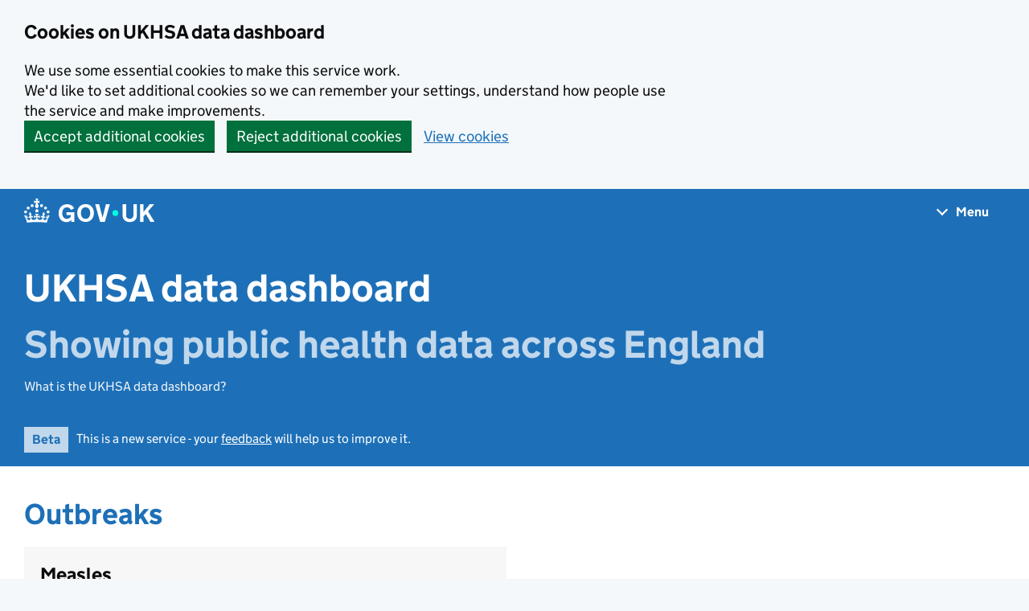

--- FILE ---
content_type: application/javascript; charset=UTF-8
request_url: https://ukhsa-dashboard.data.gov.uk/_next/static/chunks/app/(pages)/layout-f4b7187f8518c1c0.js
body_size: 2129
content:
(self.webpackChunk_N_E=self.webpackChunk_N_E||[]).push([[380,1543,1766,4345,4534,7133,8674],{14806:(e,n,r)=>{"use strict";e.exports=r(30125)},30125:(e,n,r)=>{"use strict";var t=r(12115),s="function"==typeof Object.is?Object.is:function(e,n){return e===n&&(0!==e||1/e==1/n)||e!=e&&n!=n},i=t.useState,o=t.useEffect,a=t.useLayoutEffect,l=t.useDebugValue;function u(e){var n=e.getSnapshot;e=e.value;try{var r=n();return!s(e,r)}catch(e){return!0}}var d="undefined"==typeof window||void 0===window.document||void 0===window.document.createElement?function(e,n){return n()}:function(e,n){var r=n(),t=i({inst:{value:r,getSnapshot:n}}),s=t[0].inst,d=t[1];return a(function(){s.value=r,s.getSnapshot=n,u(s)&&d({inst:s})},[e,r,n]),o(function(){return u(s)&&d({inst:s}),e(function(){u(s)&&d({inst:s})})},[e]),l(r),r};n.useSyncExternalStore=void 0!==t.useSyncExternalStore?t.useSyncExternalStore:d},52752:(e,n,r)=>{"use strict";r.d(n,{Avatar:()=>y,AvatarFallback:()=>S});var t=r(95155),s=r(12115),i=r(3468),o=r(70222),a=r(4129),l=r(97602),u=r(14806);function d(){return()=>{}}var c="Avatar",[v,f]=(0,i.A)(c),[h,m]=v(c),b=s.forwardRef((e,n)=>{let{__scopeAvatar:r,...i}=e,[o,a]=s.useState("idle");return(0,t.jsx)(h,{scope:r,imageLoadingStatus:o,onImageLoadingStatusChange:a,children:(0,t.jsx)(l.sG.span,{...i,ref:n})})});b.displayName=c;var p="AvatarImage",g=s.forwardRef((e,n)=>{let{__scopeAvatar:r,src:i,onLoadingStatusChange:c=()=>{},...v}=e,f=m(p,r),h=function(e,n){let{referrerPolicy:r,crossOrigin:t}=n,i=(0,u.useSyncExternalStore)(d,()=>!0,()=>!1),o=s.useRef(null),l=i?(o.current||(o.current=new window.Image),o.current):null,[c,v]=s.useState(()=>P(l,e));return(0,a.N)(()=>{v(P(l,e))},[l,e]),(0,a.N)(()=>{let e=e=>()=>{v(e)};if(!l)return;let n=e("loaded"),s=e("error");return l.addEventListener("load",n),l.addEventListener("error",s),r&&(l.referrerPolicy=r),"string"==typeof t&&(l.crossOrigin=t),()=>{l.removeEventListener("load",n),l.removeEventListener("error",s)}},[l,t,r]),c}(i,v),b=(0,o.c)(e=>{c(e),f.onImageLoadingStatusChange(e)});return(0,a.N)(()=>{"idle"!==h&&b(h)},[h,b]),"loaded"===h?(0,t.jsx)(l.sG.img,{...v,ref:n,src:i}):null});g.displayName=p;var w="AvatarFallback",x=s.forwardRef((e,n)=>{let{__scopeAvatar:r,delayMs:i,...o}=e,a=m(w,r),[u,d]=s.useState(void 0===i);return s.useEffect(()=>{if(void 0!==i){let e=window.setTimeout(()=>d(!0),i);return()=>window.clearTimeout(e)}},[i]),u&&"loaded"!==a.imageLoadingStatus?(0,t.jsx)(l.sG.span,{...o,ref:n}):null});function P(e,n){return e?n?(e.src!==n&&(e.src=n),e.complete&&e.naturalWidth>0?"loaded":"loading"):"error":"idle"}x.displayName=w;var N=r(2821);let y=s.forwardRef((e,n)=>{let{className:r,...s}=e;return(0,t.jsx)(b,{ref:n,className:(0,N.A)("relative flex h-10 w-10 shrink-0 overflow-hidden rounded-full",r),...s})});y.displayName=b.displayName,s.forwardRef((e,n)=>{let{className:r,...s}=e;return(0,t.jsx)(g,{ref:n,className:(0,N.A)("aspect-square h-full w-full",r),...s})}).displayName=g.displayName;let S=s.forwardRef((e,n)=>{let{className:r,...s}=e;return(0,t.jsx)(x,{ref:n,className:(0,N.A)("flex h-full w-full items-center justify-center rounded-full",r),...s})});S.displayName=x.displayName},81377:(e,n,r)=>{Promise.resolve().then(r.t.bind(r,52619,23)),Promise.resolve().then(r.bind(r,49012)),Promise.resolve().then(r.bind(r,78376)),Promise.resolve().then(r.bind(r,55179)),Promise.resolve().then(r.bind(r,6322)),Promise.resolve().then(r.bind(r,87873)),Promise.resolve().then(r.bind(r,52752)),Promise.resolve().then(r.bind(r,36518)),Promise.resolve().then(r.bind(r,4666)),Promise.resolve().then(r.bind(r,3298)),Promise.resolve().then(r.bind(r,22670)),Promise.resolve().then(r.bind(r,55044)),Promise.resolve().then(r.bind(r,36404)),Promise.resolve().then(r.bind(r,20552)),Promise.resolve().then(r.bind(r,57774)),Promise.resolve().then(r.bind(r,99316)),Promise.resolve().then(r.bind(r,77972)),Promise.resolve().then(r.bind(r,45499)),Promise.resolve().then(r.bind(r,60875)),Promise.resolve().then(r.bind(r,67990)),Promise.resolve().then(r.bind(r,54836)),Promise.resolve().then(r.bind(r,2568)),Promise.resolve().then(r.bind(r,85646)),Promise.resolve().then(r.bind(r,83922)),Promise.resolve().then(r.bind(r,24859))},85646:(e,n,r)=>{"use strict";r.d(n,{TopNav:()=>v});var t=r(95155),s=r(2821),i=r(52619),o=r.n(i),a=r(20063),l=r(12115),u=r(93683),d=["mousedown","touchstart"];let c=function(e,n,r){void 0===r&&(r=d);var t=(0,l.useRef)(n);(0,l.useEffect)(function(){t.current=n},[n]),(0,l.useEffect)(function(){for(var n=function(n){var r=e.current;r&&!r.contains(n.target)&&t.current(n)},s=0,i=r;s<i.length;s++){var o=i[s];(0,u.on)(document,o,n)}return function(){for(var e=0,t=r;e<t.length;e++){var s=t[e];(0,u.AU)(document,s,n)}}},[r,e])},v=e=>{let{children:n,avatar:r=null}=e,i=(0,a.usePathname)(),u=(0,l.useRef)(null),[d,v]=(0,l.useState)(!1);return(0,l.useEffect)(()=>v(!1),[i]),c(u,()=>v(!1)),(0,t.jsxs)("div",{ref:u,className:"print:hidden",children:[(0,t.jsx)("div",{className:"govuk-width-container relative",children:(0,t.jsx)(o(),{className:(0,s.A)("govuk-!-font-size-16 ukhsa-chevron govuk-link govuk-link--inverse group absolute -top-9 right-0 z-10 flex h-9 items-center px-4 font-bold no-underline shadow-none motion-reduce:transition-none md:-top-9 md:h-9",{"open bg-light-grey text-blue":d}),onClick:e=>{e.preventDefault(),v(!d)},href:"/browse","aria-expanded":d,"aria-controls":"ukhsa-topnav",children:(0,t.jsxs)("span",{className:"inline-flex items-center gap-2",children:[(0,t.jsx)("span",{"aria-hidden":!0,children:"Menu"}),(0,t.jsx)("span",{className:"sr-only",children:d?"Hide navigation menu":"Show navigation menu"}),r]})})}),(0,t.jsx)("nav",{className:(0,s.A)("w-full bg-light-grey",{"hidden h-0":!d}),"aria-label":"Menu",children:(0,t.jsx)("div",{className:"govuk-width-container py-5 text-blue",children:n})})]})}}},e=>{e.O(0,[2619,8310,2229,6761,7597,9440,8441,1255,7358],()=>e(e.s=81377)),_N_E=e.O()}]);

--- FILE ---
content_type: application/javascript; charset=UTF-8
request_url: https://ukhsa-dashboard.data.gov.uk/_next/static/chunks/app/global-error-12a07b453f898878.js
body_size: 7106
content:
(self.webpackChunk_N_E=self.webpackChunk_N_E||[]).push([[4219],{26882:(e,a,t)=>{"use strict";t.d(a,{default:()=>l});var r=t(95155),o=t(52619),n=t.n(o);function l(){return(0,r.jsx)("div",{className:"govuk-grid-row",children:(0,r.jsxs)("div",{className:"govuk-grid-column-two-thirds-from-desktop",children:[(0,r.jsx)("h1",{className:"govuk-heading-xl mb-4",children:"Sorry, there is a problem with the service"}),(0,r.jsx)("p",{children:"Please try again later."}),(0,r.jsxs)("p",{children:["If you need to get in touch with UK Health Security Agency, you can find contact information at the bottom of the"," ",(0,r.jsx)("a",{className:"govuk-link--no-visited-state",href:"https://www.gov.uk/government/organisations/uk-health-security-agency",children:"UKHSA webpage"})]}),(0,r.jsx)(n(),{href:"/",className:"govuk-link--no-visited-state govuk-!-margin-top-2 govuk-body inline-block",children:"Return to home page"})]})})}},36126:(e,a,t)=>{"use strict";t.r(a),t.d(a,{default:()=>g});var r=t(95155),o=t(47792),n=t.n(o);t(73569);var l=t(52619),i=t.n(l),s=t(88413),c=t(26882);function d(){return(0,r.jsx)(c.default,{})}var h=t(2821);let u=(0,t(12115).forwardRef)((e,a)=>{let{className:t,...o}=e;return(0,r.jsx)("footer",{ref:a,className:(0,h.A)("govuk-footer",t),"data-module":"govuk-Footer",...o,children:(0,r.jsx)("div",{className:"govuk-width-container ",children:(0,r.jsxs)("div",{className:"govuk-footer__meta",children:[(0,r.jsxs)("div",{className:"govuk-footer__meta-item govuk-footer__meta-item--grow",children:[(0,r.jsx)("svg",{xmlns:"http://www.w3.org/2000/svg",focusable:"false",role:"presentation",viewBox:"0 0 64 60",height:"30",width:"32",fill:"currentcolor",className:"govuk-footer__crown",children:(0,r.jsxs)("g",{children:[(0,r.jsx)("circle",{cx:"20",cy:"17.6",r:"3.7"}),(0,r.jsx)("circle",{cx:"10.2",cy:"23.5",r:"3.7"}),(0,r.jsx)("circle",{cx:"3.7",cy:"33.2",r:"3.7"}),(0,r.jsx)("circle",{cx:"31.7",cy:"30.6",r:"3.7"}),(0,r.jsx)("circle",{cx:"43.3",cy:"17.6",r:"3.7"}),(0,r.jsx)("circle",{cx:"53.2",cy:"23.5",r:"3.7"}),(0,r.jsx)("circle",{cx:"59.7",cy:"33.2",r:"3.7"}),(0,r.jsx)("circle",{cx:"31.7",cy:"30.6",r:"3.7"}),(0,r.jsx)("path",{d:"M33.1,9.8c.2-.1.3-.3.5-.5l4.6,2.4v-6.8l-4.6,1.5c-.1-.2-.3-.3-.5-.5l1.9-5.9h-6.7l1.9,5.9c-.2.1-.3.3-.5.5l-4.6-1.5v6.8l4.6-2.4c.1.2.3.3.5.5l-2.6,8c-.9,2.8,1.2,5.7,4.1,5.7h0c3,0,5.1-2.9,4.1-5.7l-2.6-8ZM37,37.9s-3.4,3.8-4.1,6.1c2.2,0,4.2-.5,6.4-2.8l-.7,8.5c-2-2.8-4.4-4.1-5.7-3.8.1,3.1.5,6.7,5.8,7.2,3.7.3,6.7-1.5,7-3.8.4-2.6-2-4.3-3.7-1.6-1.4-4.5,2.4-6.1,4.9-3.2-1.9-4.5-1.8-7.7,2.4-10.9,3,4,2.6,7.3-1.2,11.1,2.4-1.3,6.2,0,4,4.6-1.2-2.8-3.7-2.2-4.2.2-.3,1.7.7,3.7,3,4.2,1.9.3,4.7-.9,7-5.9-1.3,0-2.4.7-3.9,1.7l2.4-8c.6,2.3,1.4,3.7,2.2,4.5.6-1.6.5-2.8,0-5.3l5,1.8c-2.6,3.6-5.2,8.7-7.3,17.5-7.4-1.1-15.7-1.7-24.5-1.7h0c-8.8,0-17.1.6-24.5,1.7-2.1-8.9-4.7-13.9-7.3-17.5l5-1.8c-.5,2.5-.6,3.7,0,5.3.8-.8,1.6-2.3,2.2-4.5l2.4,8c-1.5-1-2.6-1.7-3.9-1.7,2.3,5,5.2,6.2,7,5.9,2.3-.4,3.3-2.4,3-4.2-.5-2.4-3-3.1-4.2-.2-2.2-4.6,1.6-6,4-4.6-3.7-3.7-4.2-7.1-1.2-11.1,4.2,3.2,4.3,6.4,2.4,10.9,2.5-2.8,6.3-1.3,4.9,3.2-1.8-2.7-4.1-1-3.7,1.6.3,2.3,3.3,4.1,7,3.8,5.4-.5,5.7-4.2,5.8-7.2-1.3-.2-3.7,1-5.7,3.8l-.7-8.5c2.2,2.3,4.2,2.7,6.4,2.8-.7-2.3-4.1-6.1-4.1-6.1h10.6,0Z"})]})}),(0,r.jsx)("h2",{className:"govuk-visually-hidden",children:"Support links"}),(0,r.jsxs)("ul",{className:"govuk-footer__inline-list",children:[(0,r.jsx)("li",{className:"govuk-footer__inline-list-item",children:(0,r.jsx)(i(),{href:"/cookies",className:"govuk-footer__link",children:"Cookies"})}),(0,r.jsx)("li",{className:"govuk-footer__inline-list-item",children:(0,r.jsx)(i(),{href:"/accessibility-statement",className:"govuk-footer__link",children:"Accessibility statement"})}),(0,r.jsx)("li",{className:"govuk-footer__inline-list-item",children:(0,r.jsx)(i(),{href:"/compliance",className:"govuk-footer__link",children:"Compliance"})})]}),(0,r.jsxs)("span",{className:"govuk-footer__licence-description",children:[(0,r.jsx)("svg",{"aria-hidden":"true",focusable:"false",className:"govuk-footer__licence-logo",xmlns:"http://www.w3.org/2000/svg",viewBox:"0 0 483.2 195.7",height:"17",width:"41",children:(0,r.jsx)("path",{fill:"currentColor",d:"M421.5 142.8V.1l-50.7 32.3v161.1h112.4v-50.7zm-122.3-9.6A47.12 47.12 0 0 1 221 97.8c0-26 21.1-47.1 47.1-47.1 16.7 0 31.4 8.7 39.7 21.8l42.7-27.2A97.63 97.63 0 0 0 268.1 0c-36.5 0-68.3 20.1-85.1 49.7A98 98 0 0 0 97.8 0C43.9 0 0 43.9 0 97.8s43.9 97.8 97.8 97.8c36.5 0 68.3-20.1 85.1-49.7a97.76 97.76 0 0 0 149.6 25.4l19.4 22.2h3v-87.8h-80l24.3 27.5zM97.8 145c-26 0-47.1-21.1-47.1-47.1s21.1-47.1 47.1-47.1 47.2 21 47.2 47S123.8 145 97.8 145"})}),"All content is available under the\xa0",(0,r.jsx)("a",{className:"govuk-footer__link",href:"https://www.nationalarchives.gov.uk/doc/open-government-licence/version/3/",rel:"license",children:"Open Government Licence v3.0"}),", except where otherwise stated"]})]}),(0,r.jsx)("div",{className:"govuk-footer__meta-item",children:(0,r.jsx)("a",{className:"govuk-footer__link govuk-footer__copyright-logo",href:"https://www.nationalarchives.gov.uk/information-management/re-using-public-sector-information/uk-government-licensing-framework/crown-copyright/",children:"\xa9 Crown copyright"})})]})})})});var m=t(49866);function g(e){let{error:a}=e;console.error("Global error page: ",a);let{t}=(0,m.B)("common");return(0,r.jsx)("html",{lang:"en",className:"govuk-template ".concat(n().variable," font-sans"),children:(0,r.jsxs)("body",{className:"govuk-template__body",children:[(0,r.jsx)("header",{className:"govuk-header","data-module":"govuk-header",children:(0,r.jsx)("div",{className:"relative",children:(0,r.jsxs)("div",{className:"govuk-header__container govuk-width-container",children:[(0,r.jsx)("div",{className:"govuk-header__logo",children:(0,r.jsx)(i(),{href:"/",className:"govuk-header__link govuk-header__link--homepage",children:(0,r.jsxs)("svg",{focusable:"false",role:"img",className:"govuk-header__logotype",xmlns:"http://www.w3.org/2000/svg",viewBox:"0 0 148 30",height:"30",width:"148","aria-label":"GOV.UK",children:[(0,r.jsx)("title",{children:"GOV.UK"}),(0,r.jsx)("path",{d:"M22.6 10.4c-1 .4-2-.1-2.4-1-.4-.9.1-2 1-2.4.9-.4 2 .1 2.4 1s-.1 2-1 2.4m-5.9 6.7c-.9.4-2-.1-2.4-1-.4-.9.1-2 1-2.4.9-.4 2 .1 2.4 1s-.1 2-1 2.4m10.8-3.7c-1 .4-2-.1-2.4-1-.4-.9.1-2 1-2.4.9-.4 2 .1 2.4 1s0 2-1 2.4m3.3 4.8c-1 .4-2-.1-2.4-1-.4-.9.1-2 1-2.4.9-.4 2 .1 2.4 1s-.1 2-1 2.4M17 4.7l2.3 1.2V2.5l-2.3.7-.2-.2.9-3h-3.4l.9 3-.2.2c-.1.1-2.3-.7-2.3-.7v3.4L15 4.7c.1.1.1.2.2.2l-1.3 4c-.1.2-.1.4-.1.6 0 1.1.8 2 1.9 2.2h.7c1-.2 1.9-1.1 1.9-2.1 0-.2 0-.4-.1-.6l-1.3-4c-.1-.2 0-.2.1-.3m-7.6 5.7c.9.4 2-.1 2.4-1 .4-.9-.1-2-1-2.4-.9-.4-2 .1-2.4 1s0 2 1 2.4m-5 3c.9.4 2-.1 2.4-1 .4-.9-.1-2-1-2.4-.9-.4-2 .1-2.4 1s.1 2 1 2.4m-3.2 4.8c.9.4 2-.1 2.4-1 .4-.9-.1-2-1-2.4-.9-.4-2 .1-2.4 1s0 2 1 2.4m14.8 11c4.4 0 8.6.3 12.3.8 1.1-4.5 2.4-7 3.7-8.8l-2.5-.9c.2 1.3.3 1.9 0 2.7-.4-.4-.8-1.1-1.1-2.3l-1.2 4c.7-.5 1.3-.8 2-.9-1.1 2.5-2.6 3.1-3.5 3-1.1-.2-1.7-1.2-1.5-2.1.3-1.2 1.5-1.5 2.1-.1 1.1-2.3-.8-3-2-2.3 1.9-1.9 2.1-3.5.6-5.6-2.1 1.6-2.1 3.2-1.2 5.5-1.2-1.4-3.2-.6-2.5 1.6.9-1.4 2.1-.5 1.9.8-.2 1.1-1.7 2.1-3.5 1.9-2.7-.2-2.9-2.1-2.9-3.6.7-.1 1.9.5 2.9 1.9l.4-4.3c-1.1 1.1-2.1 1.4-3.2 1.4.4-1.2 2.1-3 2.1-3h-5.4s1.7 1.9 2.1 3c-1.1 0-2.1-.2-3.2-1.4l.4 4.3c1-1.4 2.2-2 2.9-1.9-.1 1.5-.2 3.4-2.9 3.6-1.9.2-3.4-.8-3.5-1.9-.2-1.3 1-2.2 1.9-.8.7-2.3-1.2-3-2.5-1.6.9-2.2.9-3.9-1.2-5.5-1.5 2-1.3 3.7.6 5.6-1.2-.7-3.1 0-2 2.3.6-1.4 1.8-1.1 2.1.1.2.9-.3 1.9-1.5 2.1-.9.2-2.4-.5-3.5-3 .6 0 1.2.3 2 .9l-1.2-4c-.3 1.1-.7 1.9-1.1 2.3-.3-.8-.2-1.4 0-2.7l-2.9.9C1.3 23 2.6 25.5 3.7 30c3.7-.5 7.9-.8 12.3-.8m28.3-11.6c0 .9.1 1.7.3 2.5.2.8.6 1.5 1 2.2.5.6 1 1.1 1.7 1.5.7.4 1.5.6 2.5.6.9 0 1.7-.1 2.3-.4s1.1-.7 1.5-1.1c.4-.4.6-.9.8-1.5.1-.5.2-1 .2-1.5v-.2h-5.3v-3.2h9.4V28H55v-2.5c-.3.4-.6.8-1 1.1-.4.3-.8.6-1.3.9-.5.2-1 .4-1.6.6s-1.2.2-1.8.2c-1.5 0-2.9-.3-4-.8-1.2-.6-2.2-1.3-3-2.3-.8-1-1.4-2.1-1.8-3.4-.3-1.4-.5-2.8-.5-4.3s.2-2.9.7-4.2c.5-1.3 1.1-2.4 2-3.4.9-1 1.9-1.7 3.1-2.3 1.2-.6 2.6-.8 4.1-.8 1 0 1.9.1 2.8.3.9.2 1.7.6 2.4 1s1.4.9 1.9 1.5c.6.6 1 1.3 1.4 2l-3.7 2.1c-.2-.4-.5-.9-.8-1.2-.3-.4-.6-.7-1-1-.4-.3-.8-.5-1.3-.7-.5-.2-1.1-.2-1.7-.2-1 0-1.8.2-2.5.6-.7.4-1.3.9-1.7 1.5-.5.6-.8 1.4-1 2.2-.3.8-.4 1.9-.4 2.7zM71.5 6.8c1.5 0 2.9.3 4.2.8 1.2.6 2.3 1.3 3.1 2.3.9 1 1.5 2.1 2 3.4s.7 2.7.7 4.2-.2 2.9-.7 4.2c-.4 1.3-1.1 2.4-2 3.4-.9 1-1.9 1.7-3.1 2.3-1.2.6-2.6.8-4.2.8s-2.9-.3-4.2-.8c-1.2-.6-2.3-1.3-3.1-2.3-.9-1-1.5-2.1-2-3.4-.4-1.3-.7-2.7-.7-4.2s.2-2.9.7-4.2c.4-1.3 1.1-2.4 2-3.4.9-1 1.9-1.7 3.1-2.3 1.2-.5 2.6-.8 4.2-.8zm0 17.6c.9 0 1.7-.2 2.4-.5s1.3-.8 1.7-1.4c.5-.6.8-1.3 1.1-2.2.2-.8.4-1.7.4-2.7v-.1c0-1-.1-1.9-.4-2.7-.2-.8-.6-1.6-1.1-2.2-.5-.6-1.1-1.1-1.7-1.4-.7-.3-1.5-.5-2.4-.5s-1.7.2-2.4.5-1.3.8-1.7 1.4c-.5.6-.8 1.3-1.1 2.2-.2.8-.4 1.7-.4 2.7v.1c0 1 .1 1.9.4 2.7.2.8.6 1.6 1.1 2.2.5.6 1.1 1.1 1.7 1.4.6.3 1.4.5 2.4.5zM88.9 28 83 7h4.7l4 15.7h.1l4-15.7h4.7l-5.9 21h-5.7zm28.8-3.6c.6 0 1.2-.1 1.7-.3.5-.2 1-.4 1.4-.8.4-.4.7-.8.9-1.4.2-.6.3-1.2.3-2v-13h4.1v13.6c0 1.2-.2 2.2-.6 3.1s-1 1.7-1.8 2.4c-.7.7-1.6 1.2-2.7 1.5-1 .4-2.2.5-3.4.5-1.2 0-2.4-.2-3.4-.5-1-.4-1.9-.9-2.7-1.5-.8-.7-1.3-1.5-1.8-2.4-.4-.9-.6-2-.6-3.1V6.9h4.2v13c0 .8.1 1.4.3 2 .2.6.5 1 .9 1.4.4.4.8.6 1.4.8.6.2 1.1.3 1.8.3zm13-17.4h4.2v9.1l7.4-9.1h5.2l-7.2 8.4L148 28h-4.9l-5.5-9.4-2.7 3V28h-4.2V7zm-27.6 16.1c-1.5 0-2.7 1.2-2.7 2.7s1.2 2.7 2.7 2.7 2.7-1.2 2.7-2.7-1.2-2.7-2.7-2.7z"})]})})}),(0,r.jsx)("div",{className:"govuk-header__content inline w-auto sm:w-5/12",children:(0,r.jsx)(i(),{href:"/",className:"govuk-header__link govuk-header__service-name",children:t("serviceTitle")})})]})})}),(0,r.jsx)("div",{className:"govuk-width-container print:hidden",children:(0,r.jsx)("div",{className:"govuk-phase-banner","data-testid":"ukhsa-phase-banner",children:(0,r.jsxs)("p",{className:"govuk-phase-banner__content",children:[(0,r.jsx)("strong",{className:"govuk-tag govuk-phase-banner__content__tag",children:t("feedbackBannerPhase")}),(0,r.jsx)(s.x,{i18nKey:"feedbackBanner",t:t,children:(0,r.jsx)("span",{className:"govuk-phase-banner__text",children:(0,r.jsx)(i(),{className:"govuk-link govuk-link--no-visited-state",href:"/feedback"})})})]})})}),(0,r.jsx)("div",{className:"govuk-width-container govuk-!-margin-top-5",children:(0,r.jsx)(d,{})}),(0,r.jsx)(u,{})]})})}},47792:e=>{e.exports={style:{fontFamily:"'Roboto', 'Roboto Fallback'",fontStyle:"normal"},className:"__className_4f1194",variable:"__variable_4f1194"}},49866:(e,a,t)=>{"use strict";t.d(a,{B:()=>p});var r=t(30338),o=t(3366);let n=JSON.parse('{"signOutButton":"Sign out","signInButton":"Start now","startPage":{"heading":"Sign in to the UKHSA data dashboard","intro":"The UKHSA Data Dashboard provides secure access to critical public health data and insights.","accessInfo":"To view restricted datasets and reports, you need to sign in with an approved account.","howToAccess":"How to Access:","steps":{"signIn":"Click the button below to sign in using your credentials.","contactAdmin":"If you don\'t have access but believe you should, please contact your administrator."},"signOutBannerTitle":"Success","signOutBannerHeading":"You\'ve been signed out","signOutBannerDescription":"You have successfully signed out of the UKHSA Data Dashboard. If you need to access the data again, please sign in."}}'),l=JSON.parse('{"govUkTitle":"GOV.UK","documentTitlePagination":"(page {{page}} of {{totalPages}}) |","documentTitlePagination_withSearch":"- \\"{{search}}\\" (page {{page}} of {{totalPages}}) |","serviceTitle":"UKHSA data dashboard","skipLink":"Skip to main content","externalLinkAltText":"(Opens in a new tab)","lastUpdated":"Last updated on {{value, date}} at {{value, time}}","feedbackBanner":"<0>This is a new service - your <0>feedback</0> will help us to improve it.</0>","feedbackBannerPhase":"Beta","heroBannerTitle":"UKHSA data dashboard","heroBannerAboutLink":"What is the UKHSA data dashboard?","backLink":"Back","downloadBtn":"Download","downloadingBtn":"Downloading...","returnToHomeBtn":"Return to home page","contentsHeading":"Contents","relatedLinksHeading":"Related content","relatedLinksSubHeading":"Learn more about UKHSA data dashboard topics","backToTop":"Back to top","welcome":"Welcome","pageTitle":"{{title}}","pageTitle_withArea":"{{title}} in {{- areaName}}","entryTitle":"<0>Entry title: </0><1>{{- value}}</1>","cms":{"blocks":{"headline":{"heading":"{{heading}}","value":"{{value, number}}","date":"Up to {{value, dateShortest}}"},"percentage":{"heading":"{{heading}}","value":"{{value, number1DP}}%"},"trend":{"heading":"{{heading}}","value":{"percentage":"({{percentage, number1DP}}%)","change":"{{change}}"},"alt_green_up":"There has been an increase of {{change, number}} ({{percentage, number}}%) compared to the previous 7 days.","alt_green_down":"There has been a decrease of {{change, number}} ({{percentage, number}}%) compared to the previous 7 days.","alt_red_up":"There has been an increase of {{change, number}} ({{percentage, number}}%) compared to the previous 7 days.","alt_red_down":"There has been an decrease of {{change, number}} ({{percentage, number}}%) compared to the previous 7 days.","alt_neutral_neutral":"There has been no change compared to the previous 7 days.","v2":{"value":{"percentage":"{{percentage, number}}","symbol":"%","change":"{{change}}"},"alt_green_up":"Increase of {{change, number}} ({{percentage, number}}%) compared to the previous 7 days.","alt_green_down":"Decrease of {{change, number}} ({{percentage, number}}%) compared to the previous 7 days.","alt_red_up":"Increase of {{change, number}} ({{percentage, number}}%) compared to the previous 7 days.","alt_red_down":"Decrease of {{change, number}} ({{percentage, number}}%) compared to the previous 7 days.","alt_neutral_neutral":"There has been no change compared to the previous 7 days."}},"timestamp":{"value":"{{prefix}} {{value, dateShortest}}"},"table":{"toggle":"View data in a tabular format","header":"Date","header_age":"Age","header_geography":"Geography","header_sex":"Sex","header_stratum":"Stratum","header_plot_single":"Amount","header_plot_multi":"{{value}}","row":"{{value, dateShortest}}","row_plot":"{{value, number2DP}}","row_plot_null":"-","row_age":"{{value}}","row_geography":"{{value}}","row_sex":"{{value}}","row_stratum":"{{value}}","caption":"{{title}} data for {{body, lowerCaseFirstLetter}}","timestamp":"Up to and including {{timestamp, dateShort}}","timeseries_title":"{{title}} by vaccine type - {{geographyDetails}}","min_year_to_max_year":"{{minYear}} to {{maxYear}}"},"download":{"heading":"Download data","hint":"Select format","inputLabel_csv":"CSV","inputLabel_json":"JSON","buttonDownload":"Download","buttonDownloading":"Downloading"},"chart":{"alt":"{{- body}} - Refer to tabular data."},"about":{"relatedLinks":"Related Links"}},"dropdown":{"mapLabel":"Map","chartLabel":"Chart","downloadLabel":"Download","tableLabel":"Tabular Data","aboutLabel":"About","selectLabel":"Choose display option for \'{{tabGroupTitle}}\' data"}},"cookieBanner":{"title":"Cookies on UKHSA data dashboard","body":"<0>We use some essential cookies to make this service work.</0><1>We\'d like to set additional cookies so we can remember your settings, understand how people use the service and make improvements.</1>"},"areaSelector":{"documentTitle":" in {{- areaName}} |","detailsLabel":"Filter results by location","areaType":"Area type","areaTypePlaceholder":"Select area type","areaName":"Area name","areaNamePlaceholder":"Select area name","updateBtn":"Update","resetBtn":"Reset","noData":"No data available","noData_withArea":"No data available in {{- areaName}}"},"reportingLagPeriodKey":"Reporting delay period","oneYearNoScript":"Up to one year of data currently shown, there may be additional content. To see this please <1>download</1> the full data set","globalFilter":{"showFilters":"Show filters","hideFilters":"Hide filters","globalFilterTitle":"Selected filters","clearFilterSelection":"Clear filter selection"},"map":{"yearSelection":"Year selection"}}'),i=JSON.parse('{"pageNotFound":{"heading":"Page not found","body":"<0>Please try again later.</0><1>If you need to get in touch with UK Health Security Agency, you can find contact information at the bottom of the <0>UKHSA webpage</0>"},"serviceProblem":{"heading":"Sorry, there is a problem with the service","body":"<0>Please try again later.</0><1>If you need to get in touch with UK Health Security Agency, you can find contact information at the bottom of the <0>UKHSA webpage</0>"},"backText":"Return to home page"}'),s=JSON.parse('{"metricTitle":"<0><0>Metric title: </0>{{value}}</0>","metricDescription":"<0><0>Metric description: </0>{{value}}</0>","emptyDescriptionText":"No {{value}} available","noResults":"<0>There are no matching results</0><1>Improve your search results by:</1><2><0>removing filters</0><1>double-checking your spelling</1><2>using fewer keywords</2><3>searching for something less specific</3></2>","metricsSearch":{"searchTitle":"Metric name","noScriptButtonText":"Search","clearText":"Clear"}}'),c=JSON.parse('{"map":{"title":"Weather health alerts map","exitBtn":"Exit map","trigger":"View map of weather health alerts","fatalError":"There is a problem with the map. Please try again later.","alert":"{{level}} alert","no-alert":"No alert","alertDialog":{"dateKey":"Start","expiryKey":"End","statusKey":"Alert","textKey":"Risk Description","typeKey":"Type","riskKey":"Risk Score","riskMatrixKey":"Risk Matrix","likelihoodKey":"Likelihood","impactKey":"Impact","typeValue_heat":"Heat Health Alert","typeValue_cold":"Cold Health Alert","firstPublished":"{{value, dateShort}} at {{value, time}}","expiryDate":"{{value, dateShort}} at {{value, time}}","lastUpdated":"{{value, date}} at {{value, time}}","alertCta":"Go to alert page"}},"showKeyBtn":"Display Key","updated":"Updated {{value, time}} on {{ value, dateShort }}","weatherAlert":"{{weatherType}}-health alert for {{regionName}}","alertListLabel":"{{type}} health alerts","statusLabel_Initial":"There is currently a {{level}} {{type}} alert status for {{region}}","statusLabel_Amber":"There is currently an {{level}} {{type}} alert status for {{region}}","statusLabel_None":"There are currently no alerts for {{region}}"}'),d=JSON.parse('{"documentTitlePagination":"(page {{page}} of {{totalPages}}) |","monthHeader":"<0>List of changes in the month of</0> {{value}}","entryDate":"<0>Entry date: </0>{{value, dateShort}}","entryCategory":"<0>Entry category: </0><1>{{value}}</1>","entryTitle":"<0><0>Entry title: </0><1>{{- value}}</1></0>","entryDescription":"Entry description: ","additionalInformationLabel":"Additional information"}');var h=t(56570),u=t.n(h);let m=["en"],g="common";function p(e){let a=arguments.length>1&&void 0!==arguments[1]?arguments[1]:{lng:"en"};return(0,o.Bd)(e,{...a})}r.Ay.use(o.r9).init({...function(){let e=arguments.length>0&&void 0!==arguments[0]?arguments[0]:"en",a=arguments.length>1&&void 0!==arguments[1]?arguments[1]:g;return{debug:!1,reloadOnPrerender:!1,localePath:"/locales",interpolation:{format:u(),escapeValue:!1},supportedLngs:m,fallbackLng:"en",lng:e,fallbackNS:g,defaultNS:g,ns:a}}(),supportedLngs:["en"],resources:{en:{auth:n,common:l,metrics:s,whatsNew:d,weatherHealthAlerts:c,errors:i}},lng:"en"})},56570:(e,a,t)=>{"use strict";let r=t(36117),o=t(3892),n=t(29493);r.extend(o),r.extend(n),r.tz.setDefault("Europe/London"),e.exports=(e,a)=>null===e?"":"date"===a?r(e).format("dddd, D MMMM YYYY"):"dateShort"===a?r(e).format("D MMMM YYYY"):"dateShortest"===a?r(e).format("D MMM YYYY"):"time"===a?r(e).format("hh:mma"):"number"===a?e.toLocaleString("en-GB",{maximumFractionDigits:2}):"number1DP"===a?e.toLocaleString("en-GB",{minimumFractionDigits:1,maximumFractionDigits:1}):"number2DP"===a?e.toLocaleString("en-GB",{minimumFractionDigits:2,maximumFractionDigits:2}):"lowerCaseFirstLetter"===a?e.charAt(0).toLowerCase()+e.slice(1):e},72571:(e,a,t)=>{Promise.resolve().then(t.bind(t,36126))},73569:()=>{}},e=>{e.O(0,[8081,6136,2619,8310,8441,1255,7358],()=>e(e.s=72571)),_N_E=e.O()}]);

--- FILE ---
content_type: application/javascript; charset=UTF-8
request_url: https://ukhsa-dashboard.data.gov.uk/_next/static/chunks/7597-c535b0075f81a2ef.js
body_size: 5127
content:
"use strict";(self.webpackChunk_N_E=self.webpackChunk_N_E||[]).push([[7597],{30438:(e,a,t)=>{t.d(a,{BF:()=>n,fU:()=>o,v5:()=>l});var r=t(87358);let o=!1,n=e=>e?e.toString().trim().toLowerCase().replace(/\s+/g,"-").replace(/[^\w\-]+/g,"").replace(/\-\-+/g,"-").replace(/^-+/,"").replace(/-+$/,""):"",l=()=>i().includes("ukhsa-dashboard.data.gov.uk"),i=()=>r.env.BASE_URL||"https://ukhsa-dashboard.data.gov.uk"},38523:(e,a,t)=>{t.d(a,{BB:()=>s,MF:()=>d,Y0:()=>i,ll:()=>u,ww:()=>c});var r=function(e){return e.Green="var(--colour-green)",e.Amber="var(--colour-orange)",e.Yellow="var(--colour-custard)",e.Red="var(--colour-red)",e.MAP_COLOUR_1_LIGHT_YELLOW="var(--colour-map-light-yellow-semi)",e.MAP_COLOUR_2_LIGHT_GREEN="var(--colour-map-light-green-semi)",e.MAP_COLOUR_3_TURQUOISE="var(--colour-map-turquoise-semi)",e.MAP_COLOUR_4_BLUE="var(--colour-map-blue-semi)",e.MAP_COLOUR_5_DARK_BLUE="var(--colour-map-dark-blue-semi)",e}({}),o=function(e){return e.Green="bg-green",e.Amber="bg-orange",e.Yellow="bg-custard",e.Red="bg-red",e.MAP_COLOUR_1_LIGHT_YELLOW="bg-colour-1-light-yellow",e.MAP_COLOUR_2_LIGHT_GREEN="bg-colour-2-light-green",e.MAP_COLOUR_3_TURQUOISE="bg-colour-3-turquoise",e.MAP_COLOUR_4_BLUE="bg-colour-4-blue",e.MAP_COLOUR_5_DARK_BLUE="bg-colour-5-dark-blue",e}({}),n=function(e){return e.Green="var(--colour-green-dark)",e.Amber="var(--colour-orange-dark)",e.Yellow="var(--colour-custard-dark)",e.Red="var(--colour-red-dark)",e.MAP_COLOUR_1_LIGHT_YELLOW="var(--colour-map-light-yellow-hover)",e.MAP_COLOUR_2_LIGHT_GREEN="var(--colour-map-light-green-hover)",e.MAP_COLOUR_3_TURQUOISE="var(--colour-map-turquoise-hover)",e.MAP_COLOUR_4_BLUE="var(--colour-map-blue-hover)",e.MAP_COLOUR_5_DARK_BLUE="var(--colour-map-dark-blue-hover)",e}({}),l=function(e){return e.Green="var(--colour-green-darkest)",e.Amber="var(--colour-orange-darkest)",e.Yellow="var(--colour-custard-darkest)",e.Red="var(--colour-red-darkest)",e.MAP_COLOUR_1_LIGHT_YELLOW="var(--colour-map-light-yellow)",e.MAP_COLOUR_2_LIGHT_GREEN="var(--colour-map-light-green)",e.MAP_COLOUR_3_TURQUOISE="var(--colour-map-turquoise)",e.MAP_COLOUR_4_BLUE="var(--colour-map-blue)",e.MAP_COLOUR_5_DARK_BLUE="var(--colour-map-dark-blue)",e}({});function i(e){return r[e]}function s(e){return o[e]}function u(e){return"Yellow"==e?"text-black":"text-white"}function c(e){return"".concat(n[e])}function d(e){return"".concat(l[e])}},41444:(e,a,t)=>{t.d(a,{v:()=>o});var r=t(65727);let o=t.n(r)()()},48683:(e,a,t)=>{t.d(a,{FF:()=>n,jK:()=>l});var r=t(54879);r.k5(["heat","cold"]);let o=r.k5(["Green","Red","Amber","Yellow"]),n=r.Ik({status:o,risk_score:r.ai(),text:r.Yj(),likelihood:r.Yj().nullable(),impact:r.Yj().nullable(),period_start:r.Yj().nullable(),period_end:r.Yj().nullable(),refresh_date:r.Yj().nullable(),geography_name:r.Yj(),geography_code:r.Yj()}),l=r.YO(r.Ik({status:o,geography_name:r.Yj(),geography_code:r.Yj(),refresh_date:r.Yj().nullable()}))},49866:(e,a,t)=>{t.d(a,{B:()=>m});var r=t(30338),o=t(3366);let n=JSON.parse('{"signOutButton":"Sign out","signInButton":"Start now","startPage":{"heading":"Sign in to the UKHSA data dashboard","intro":"The UKHSA Data Dashboard provides secure access to critical public health data and insights.","accessInfo":"To view restricted datasets and reports, you need to sign in with an approved account.","howToAccess":"How to Access:","steps":{"signIn":"Click the button below to sign in using your credentials.","contactAdmin":"If you don\'t have access but believe you should, please contact your administrator."},"signOutBannerTitle":"Success","signOutBannerHeading":"You\'ve been signed out","signOutBannerDescription":"You have successfully signed out of the UKHSA Data Dashboard. If you need to access the data again, please sign in."}}'),l=JSON.parse('{"govUkTitle":"GOV.UK","documentTitlePagination":"(page {{page}} of {{totalPages}}) |","documentTitlePagination_withSearch":"- \\"{{search}}\\" (page {{page}} of {{totalPages}}) |","serviceTitle":"UKHSA data dashboard","skipLink":"Skip to main content","externalLinkAltText":"(Opens in a new tab)","lastUpdated":"Last updated on {{value, date}} at {{value, time}}","feedbackBanner":"<0>This is a new service - your <0>feedback</0> will help us to improve it.</0>","feedbackBannerPhase":"Beta","heroBannerTitle":"UKHSA data dashboard","heroBannerAboutLink":"What is the UKHSA data dashboard?","backLink":"Back","downloadBtn":"Download","downloadingBtn":"Downloading...","returnToHomeBtn":"Return to home page","contentsHeading":"Contents","relatedLinksHeading":"Related content","relatedLinksSubHeading":"Learn more about UKHSA data dashboard topics","backToTop":"Back to top","welcome":"Welcome","pageTitle":"{{title}}","pageTitle_withArea":"{{title}} in {{- areaName}}","entryTitle":"<0>Entry title: </0><1>{{- value}}</1>","cms":{"blocks":{"headline":{"heading":"{{heading}}","value":"{{value, number}}","date":"Up to {{value, dateShortest}}"},"percentage":{"heading":"{{heading}}","value":"{{value, number1DP}}%"},"trend":{"heading":"{{heading}}","value":{"percentage":"({{percentage, number1DP}}%)","change":"{{change}}"},"alt_green_up":"There has been an increase of {{change, number}} ({{percentage, number}}%) compared to the previous 7 days.","alt_green_down":"There has been a decrease of {{change, number}} ({{percentage, number}}%) compared to the previous 7 days.","alt_red_up":"There has been an increase of {{change, number}} ({{percentage, number}}%) compared to the previous 7 days.","alt_red_down":"There has been an decrease of {{change, number}} ({{percentage, number}}%) compared to the previous 7 days.","alt_neutral_neutral":"There has been no change compared to the previous 7 days.","v2":{"value":{"percentage":"{{percentage, number}}","symbol":"%","change":"{{change}}"},"alt_green_up":"Increase of {{change, number}} ({{percentage, number}}%) compared to the previous 7 days.","alt_green_down":"Decrease of {{change, number}} ({{percentage, number}}%) compared to the previous 7 days.","alt_red_up":"Increase of {{change, number}} ({{percentage, number}}%) compared to the previous 7 days.","alt_red_down":"Decrease of {{change, number}} ({{percentage, number}}%) compared to the previous 7 days.","alt_neutral_neutral":"There has been no change compared to the previous 7 days."}},"timestamp":{"value":"{{prefix}} {{value, dateShortest}}"},"table":{"toggle":"View data in a tabular format","header":"Date","header_age":"Age","header_geography":"Geography","header_sex":"Sex","header_stratum":"Stratum","header_plot_single":"Amount","header_plot_multi":"{{value}}","row":"{{value, dateShortest}}","row_plot":"{{value, number2DP}}","row_plot_null":"-","row_age":"{{value}}","row_geography":"{{value}}","row_sex":"{{value}}","row_stratum":"{{value}}","caption":"{{title}} data for {{body, lowerCaseFirstLetter}}","timestamp":"Up to and including {{timestamp, dateShort}}","timeseries_title":"{{title}} by vaccine type - {{geographyDetails}}","min_year_to_max_year":"{{minYear}} to {{maxYear}}"},"download":{"heading":"Download data","hint":"Select format","inputLabel_csv":"CSV","inputLabel_json":"JSON","buttonDownload":"Download","buttonDownloading":"Downloading"},"chart":{"alt":"{{- body}} - Refer to tabular data."},"about":{"relatedLinks":"Related Links"}},"dropdown":{"mapLabel":"Map","chartLabel":"Chart","downloadLabel":"Download","tableLabel":"Tabular Data","aboutLabel":"About","selectLabel":"Choose display option for \'{{tabGroupTitle}}\' data"}},"cookieBanner":{"title":"Cookies on UKHSA data dashboard","body":"<0>We use some essential cookies to make this service work.</0><1>We\'d like to set additional cookies so we can remember your settings, understand how people use the service and make improvements.</1>"},"areaSelector":{"documentTitle":" in {{- areaName}} |","detailsLabel":"Filter results by location","areaType":"Area type","areaTypePlaceholder":"Select area type","areaName":"Area name","areaNamePlaceholder":"Select area name","updateBtn":"Update","resetBtn":"Reset","noData":"No data available","noData_withArea":"No data available in {{- areaName}}"},"reportingLagPeriodKey":"Reporting delay period","oneYearNoScript":"Up to one year of data currently shown, there may be additional content. To see this please <1>download</1> the full data set","globalFilter":{"showFilters":"Show filters","hideFilters":"Hide filters","globalFilterTitle":"Selected filters","clearFilterSelection":"Clear filter selection"},"map":{"yearSelection":"Year selection"}}'),i=JSON.parse('{"pageNotFound":{"heading":"Page not found","body":"<0>Please try again later.</0><1>If you need to get in touch with UK Health Security Agency, you can find contact information at the bottom of the <0>UKHSA webpage</0>"},"serviceProblem":{"heading":"Sorry, there is a problem with the service","body":"<0>Please try again later.</0><1>If you need to get in touch with UK Health Security Agency, you can find contact information at the bottom of the <0>UKHSA webpage</0>"},"backText":"Return to home page"}'),s=JSON.parse('{"metricTitle":"<0><0>Metric title: </0>{{value}}</0>","metricDescription":"<0><0>Metric description: </0>{{value}}</0>","emptyDescriptionText":"No {{value}} available","noResults":"<0>There are no matching results</0><1>Improve your search results by:</1><2><0>removing filters</0><1>double-checking your spelling</1><2>using fewer keywords</2><3>searching for something less specific</3></2>","metricsSearch":{"searchTitle":"Metric name","noScriptButtonText":"Search","clearText":"Clear"}}'),u=JSON.parse('{"map":{"title":"Weather health alerts map","exitBtn":"Exit map","trigger":"View map of weather health alerts","fatalError":"There is a problem with the map. Please try again later.","alert":"{{level}} alert","no-alert":"No alert","alertDialog":{"dateKey":"Start","expiryKey":"End","statusKey":"Alert","textKey":"Risk Description","typeKey":"Type","riskKey":"Risk Score","riskMatrixKey":"Risk Matrix","likelihoodKey":"Likelihood","impactKey":"Impact","typeValue_heat":"Heat Health Alert","typeValue_cold":"Cold Health Alert","firstPublished":"{{value, dateShort}} at {{value, time}}","expiryDate":"{{value, dateShort}} at {{value, time}}","lastUpdated":"{{value, date}} at {{value, time}}","alertCta":"Go to alert page"}},"showKeyBtn":"Display Key","updated":"Updated {{value, time}} on {{ value, dateShort }}","weatherAlert":"{{weatherType}}-health alert for {{regionName}}","alertListLabel":"{{type}} health alerts","statusLabel_Initial":"There is currently a {{level}} {{type}} alert status for {{region}}","statusLabel_Amber":"There is currently an {{level}} {{type}} alert status for {{region}}","statusLabel_None":"There are currently no alerts for {{region}}"}'),c=JSON.parse('{"documentTitlePagination":"(page {{page}} of {{totalPages}}) |","monthHeader":"<0>List of changes in the month of</0> {{value}}","entryDate":"<0>Entry date: </0>{{value, dateShort}}","entryCategory":"<0>Entry category: </0><1>{{value}}</1>","entryTitle":"<0><0>Entry title: </0><1>{{- value}}</1></0>","entryDescription":"Entry description: ","additionalInformationLabel":"Additional information"}');var d=t(56570),h=t.n(d);let p=["en"],g="common";function m(e){let a=arguments.length>1&&void 0!==arguments[1]?arguments[1]:{lng:"en"};return(0,o.Bd)(e,{...a})}r.Ay.use(o.r9).init({...function(){let e=arguments.length>0&&void 0!==arguments[0]?arguments[0]:"en",a=arguments.length>1&&void 0!==arguments[1]?arguments[1]:g;return{debug:!1,reloadOnPrerender:!1,localePath:"/locales",interpolation:{format:h(),escapeValue:!1},supportedLngs:p,fallbackLng:"en",lng:e,fallbackNS:g,defaultNS:g,ns:a}}(),supportedLngs:["en"],resources:{en:{auth:n,common:l,metrics:s,whatsNew:c,weatherHealthAlerts:u,errors:i}},lng:"en"})},56570:(e,a,t)=>{let r=t(36117),o=t(3892),n=t(29493);r.extend(o),r.extend(n),r.tz.setDefault("Europe/London"),e.exports=(e,a)=>null===e?"":"date"===a?r(e).format("dddd, D MMMM YYYY"):"dateShort"===a?r(e).format("D MMMM YYYY"):"dateShortest"===a?r(e).format("D MMM YYYY"):"time"===a?r(e).format("hh:mma"):"number"===a?e.toLocaleString("en-GB",{maximumFractionDigits:2}):"number1DP"===a?e.toLocaleString("en-GB",{minimumFractionDigits:1,maximumFractionDigits:1}):"number2DP"===a?e.toLocaleString("en-GB",{minimumFractionDigits:2,maximumFractionDigits:2}):"lowerCaseFirstLetter"===a?e.charAt(0).toLowerCase()+e.slice(1):e},79444:(e,a,t)=>{t.d(a,{Ee:()=>i,JN:()=>u,TM:()=>n,UC:()=>c,XM:()=>d,cp:()=>p,kS:()=>s,mW:()=>o,pE:()=>l,ug:()=>h});var r=t(87358);let o="true"===r.env.AUTH_ENABLED,n="true"===r.env.CACHING_V2_ENABLED,l=2592e3,i=600,s={public:"public"},u="/api/download/chart",c="/api/download/subplot/v1",d="/api/download",h={narrow:2,wide:3},p="svg"},80263:(e,a,t)=>{t.d(a,{A:()=>u});var r=t(70175),o=t(48683),n=t(96852),l=t(30438),i=t(41444);let s=async e=>{try{let a=l.fU?"alerts/v1":"proxy/alerts/v1",{data:t}=await (0,n.S)("".concat(a,"/").concat(e)),r=o.jK.safeParse(t);if(r.success)return r;return i.v.error("getHealthAlerts Parsing Error: ".concat(r.error)),o.jK.safeParse(r.error)}catch(e){return i.v.error(e),o.jK.safeParse(e)}};function u(e){let{type:a}=e;return(0,r.U)({queryKey:["weather-alert-list",a],queryFn:async()=>s(a),select(e){if(e.success)return e.data.map(e=>({...e,slug:(0,l.BF)(e.geography_name)}))}})}},81396:(e,a,t)=>{t.d(a,{$:()=>n});var r=t(2821),o=t(75889);function n(){for(var e=arguments.length,a=Array(e),t=0;t<e;t++)a[t]=arguments[t];return(0,o.QP)((0,r.$)(a))}},96852:(e,a,t)=>{t.d(a,{S:()=>s});var r=t(30438),o=t(79444),n=t(87358);n.env.API_KEY;var l=t(87358),i=t(81029).hp;async function s(e){var a,s;let{body:u,isPublic:c=!0,searchParams:d,baseUrl:h="".concat(null!=(s=n.env.API_URL)?s:"","/api"),...p}=arguments.length>1&&void 0!==arguments[1]?arguments[1]:{},g={Authorization:null!=(a=l.env.API_KEY)?a:"","content-type":"application/json"};if(!(0,r.v5)()&&r.fU){let{cookies:e}=await t.e(684).then(t.bind(t,20684)),a=(await e()).get("UKHSASwitchboard");a&&(g.cookie=a.value)}let m={method:u?"POST":"GET",body:u?JSON.stringify(u):void 0,...p,next:{revalidate:function(e,a){if(o.TM)return o.pE;if(o.mW&&e){var t,r;return null!=(r=null==(t=a.next)?void 0:t.revalidate)?r:o.Ee}return 0}(c,p),tags:o.mW&&c?[o.kS.public]:[]},headers:{...g,...p.headers}};return fetch("".concat(h).concat(h&&"/").concat(e).concat(d?"?".concat(d.toString()):""),m).then(async e=>{let{status:a,ok:t,headers:r}=e;if(t)try{let t=e.headers.get("Content-Type");if(t&&!t.includes("application/json")){if(t.includes("application/zip")){let t=await e.arrayBuffer();return{data:i.from(t),status:a,headers:r}}return{data:await e.text(),status:a,headers:r}}return{data:await e.json(),status:a,headers:r}}catch(a){return Promise.reject(JSON.stringify(e))}{let t=Error(e.statusText);return t.code=a,Promise.reject(t)}})}}}]);

--- FILE ---
content_type: application/javascript; charset=UTF-8
request_url: https://ukhsa-dashboard.data.gov.uk/_next/static/chunks/9761-188fdc21dc6ac276.js
body_size: 5652
content:
"use strict";(self.webpackChunk_N_E=self.webpackChunk_N_E||[]).push([[9761],{33586:(e,t,r)=>{r.d(t,{Dn:()=>u,V:()=>d,Vv:()=>s,ex:()=>f,zj:()=>i});var l=r(56723),n=r(12115);let s={method:"throttle",timeMs:function(){if("undefined"==typeof window||!window.GestureEvent)return 50;try{let e=navigator.userAgent?.match(/version\/([\d\.]+) safari/i);return parseFloat(e[1])>=17?120:320}catch{return 320}}()};function u(e){return null===e||Array.isArray(e)&&0===e.length}function i(){let e=new Map;return{on(t,r){let l=e.get(t)||[];return l.push(r),e.set(t,l),()=>this.off(t,r)},off(t,r){let l=e.get(t);l&&e.set(t,l.filter(e=>e!==r))},emit(t,r){e.get(t)?.forEach(e=>e(r))}}}function o(e,t,r){let l=setTimeout(function(){e(),r.removeEventListener("abort",n)},t);function n(){clearTimeout(l),r.removeEventListener("abort",n)}r.addEventListener("abort",n)}function a(){let e=Promise;if(Promise.hasOwnProperty("withResolvers"))return Promise.withResolvers();let t=()=>{},r=()=>{};return{promise:new e((e,l)=>{t=e,r=l}),resolve:t,reject:r}}function c(){return new URLSearchParams(location.search)}var h=class{updateMap=new Map;options={history:"replace",scroll:!1,shallow:!0};timeMs=s.timeMs;transitions=new Set;resolvers=null;controller=null;lastFlushedAt=0;resetQueueOnNextPush=!1;push({key:e,query:t,options:r},n=s.timeMs){this.resetQueueOnNextPush&&(this.reset(),this.resetQueueOnNextPush=!1),(0,l.Yz)("[nuqs gtq] Enqueueing %s=%s %O",e,t,r),this.updateMap.set(e,t),"push"===r.history&&(this.options.history="push"),r.scroll&&(this.options.scroll=!0),!1===r.shallow&&(this.options.shallow=!1),r.startTransition&&this.transitions.add(r.startTransition),(!Number.isFinite(this.timeMs)||n>this.timeMs)&&(this.timeMs=n)}getQueuedQuery(e){return this.updateMap.get(e)}getPendingPromise({getSearchParamsSnapshot:e=c}){return this.resolvers?.promise??Promise.resolve(e())}flush({getSearchParamsSnapshot:e=c,rateLimitFactor:t=1,...r},n){if(this.controller??=new AbortController,!Number.isFinite(this.timeMs))return(0,l.Yz)("[nuqs gtq] Skipping flush due to throttleMs=Infinity"),Promise.resolve(e());if(this.resolvers)return this.resolvers.promise;this.resolvers=a();let s=()=>{this.lastFlushedAt=performance.now();let[t,l]=this.applyPendingUpdates({...r,autoResetQueueOnUpdate:r.autoResetQueueOnUpdate??!0,getSearchParamsSnapshot:e},n);null===l?(this.resolvers.resolve(t),this.resetQueueOnNextPush=!0):this.resolvers.reject(t),this.resolvers=null},u=()=>{let e=performance.now()-this.lastFlushedAt,r=this.timeMs,n=t*Math.max(0,r-e);(0,l.Yz)("[nuqs gtq] Scheduling flush in %f ms. Throttled at %f ms (x%f)",n,r,t),0===n?s():o(s,n,this.controller.signal)};return o(u,0,this.controller.signal),this.resolvers.promise}abort(){return this.controller?.abort(),this.controller=new AbortController,this.resolvers?.resolve(new URLSearchParams),this.resolvers=null,this.reset()}reset(){let e=Array.from(this.updateMap.keys());return(0,l.Yz)("[nuqs gtq] Resetting queue %s",JSON.stringify(Object.fromEntries(this.updateMap))),this.updateMap.clear(),this.transitions.clear(),this.options={history:"replace",scroll:!1,shallow:!0},this.timeMs=s.timeMs,e}applyPendingUpdates(e,t){let{updateUrl:r,getSearchParamsSnapshot:n}=e,s=n();if((0,l.Yz)("[nuqs gtq] Applying %d pending update(s) on top of %s",this.updateMap.size,s.toString()),0===this.updateMap.size)return[s,null];let u=Array.from(this.updateMap.entries()),i={...this.options},o=Array.from(this.transitions);for(let[t,r]of(e.autoResetQueueOnUpdate&&this.reset(),(0,l.Yz)("[nuqs gtq] Flushing queue %O with options %O",u,i),u))null===r?s.delete(t):s=function(e,t,r){if("string"==typeof e)r.set(t,e);else{for(let l of(r.delete(t),e))r.append(t,l);r.has(t)||r.set(t,"")}return r}(r,t,s);t&&(s=t(s));try{return!function(e,t){let r=t;for(let t=e.length-1;t>=0;t--){let l=e[t];if(!l)continue;let n=r;r=()=>l(n)}r()}(o,()=>{r(s,i)}),[s,null]}catch(e){return console.error((0,l.z3)(429),u.map(([e])=>e).join(),e),[s,e]}}};let d=new h;var p=class{callback;resolvers=a();controller=new AbortController;queuedValue=void 0;constructor(e){this.callback=e}abort(){this.controller.abort(),this.queuedValue=void 0}push(e,t){return this.queuedValue=e,this.controller.abort(),this.controller=new AbortController,o(()=>{let t=this.resolvers;try{(0,l.Yz)("[nuqs dq] Flushing debounce queue",e);let r=this.callback(e);(0,l.Yz)("[nuqs dq] Reset debounce queue %O",this.queuedValue),this.queuedValue=void 0,this.resolvers=a(),r.then(e=>t.resolve(e)).catch(e=>t.reject(e))}catch(e){this.queuedValue=void 0,t.reject(e)}},t,this.controller.signal),this.resolvers.promise}};let f=new class{throttleQueue;queues=new Map;queuedQuerySync=i();constructor(e=new h){this.throttleQueue=e}useQueuedQueries(e){return function(e,t,r){let l=(0,n.useCallback)(()=>{let t=Object.fromEntries(e.map(e=>[e,r(e)]));return[JSON.stringify(t),t]},[e.join(","),r]),s=(0,n.useRef)(null);null===s.current&&(s.current=l());let u=(0,n.useCallback)(r=>{let l=e.map(e=>t(e,r));return()=>l.forEach(e=>e())},[e.join(","),t]);return(0,n.useSyncExternalStore)(u,()=>{let[e,t]=l();return s.current[0]===e?s.current[1]:(s.current=[e,t],t)},()=>s.current[1])}(e,(e,t)=>this.queuedQuerySync.on(e,t),e=>this.getQueuedQuery(e))}push(e,t,r){if(!Number.isFinite(t))return Promise.resolve((r.getSearchParamsSnapshot??c)());let n=e.key;if(!this.queues.has(n)){(0,l.Yz)("[nuqs dqc] Creating debounce queue for `%s`",n);let e=new p(e=>(this.throttleQueue.push(e),this.throttleQueue.flush(r).finally(()=>{this.queues.get(e.key)?.queuedValue===void 0&&((0,l.Yz)("[nuqs dqc] Cleaning up empty queue for `%s`",e.key),this.queues.delete(e.key)),this.queuedQuerySync.emit(e.key)})));this.queues.set(n,e)}(0,l.Yz)("[nuqs dqc] Enqueueing debounce update %O",e);let s=this.queues.get(n).push(e,t);return this.queuedQuerySync.emit(n),s}abort(e){let t=this.queues.get(e);return t?((0,l.Yz)("[nuqs dqc] Aborting debounce queue %s=%s",e,t.queuedValue?.query),this.queues.delete(e),t.abort(),this.queuedQuerySync.emit(e),e=>(e.then(t.resolvers.resolve,t.resolvers.reject),e)):e=>e}abortAll(){for(let[e,t]of this.queues.entries())(0,l.Yz)("[nuqs dqc] Aborting debounce queue %s=%s",e,t.queuedValue?.query),t.abort(),t.resolvers.resolve(new URLSearchParams),this.queuedQuerySync.emit(e);this.queues.clear()}getQueuedQuery(e){let t=this.queues.get(e)?.queuedValue?.query;return void 0!==t?t:this.throttleQueue.getQueuedQuery(e)}}(d)},56723:(e,t,r)=>{r.d(t,{Hx:()=>h,OB:()=>a,R8:()=>u,TU:()=>f,V7:()=>d,Yz:()=>s,uZ:()=>p,z3:()=>o});var l=r(12115);let n=function(){try{let e="nuqs-localStorage-test";if("undefined"==typeof localStorage)return!1;localStorage.setItem(e,e);let t=localStorage.getItem(e)===e;return localStorage.removeItem(e),t&&(localStorage.getItem("debug")||"").includes("nuqs")}catch{return!1}}();function s(e,...t){if(!n)return;let r=function(e,...t){return e.replace(/%[sfdO]/g,e=>{let r=t.shift();return"%O"===e&&r?JSON.stringify(r).replace(/"([^"]+)":/g,"$1:"):String(r)})}(e,...t);performance.mark(r);try{console.log(e,...t)}catch{console.log(r)}}function u(e,...t){n&&console.warn(e,...t)}let i={303:"Multiple adapter contexts detected. This might happen in monorepos.",404:"nuqs requires an adapter to work with your framework.",409:"Multiple versions of the library are loaded. This may lead to unexpected behavior. Currently using `%s`, but `%s` (via the %s adapter) was about to load on top.",414:"Max safe URL length exceeded. Some browsers may not be able to accept this URL. Consider limiting the amount of state stored in the URL.",422:"Invalid options combination: `limitUrlUpdates: debounce` should be used in SSR scenarios, with `shallow: false`",429:"URL update rate-limited by the browser. Consider increasing `throttleMs` for key(s) `%s`. %O",500:"Empty search params cache. Search params can't be accessed in Layouts.",501:"Search params cache already populated. Have you called `parse` twice?"};function o(e){return`[nuqs] ${i[e]}
  See https://nuqs.dev/NUQS-${e}`}function a(e){if(0===e.size)return"";let t=[];for(let[r,l]of e.entries()){let e=r.replace(/#/g,"%23").replace(/&/g,"%26").replace(/\+/g,"%2B").replace(/=/g,"%3D").replace(/\?/g,"%3F");t.push(`${e}=${l.replace(/%/g,"%25").replace(/\+/g,"%2B").replace(/ /g,"+").replace(/#/g,"%23").replace(/&/g,"%26").replace(/"/g,"%22").replace(/'/g,"%27").replace(/`/g,"%60").replace(/</g,"%3C").replace(/>/g,"%3E").replace(/[\x00-\x1F]/g,e=>encodeURIComponent(e))}`)}return"?"+t.join("&")}let c=(0,l.createContext)({useAdapter(){throw Error(o(404))}});function h(e){return({children:t,defaultOptions:r,processUrlSearchParams:n,...s})=>(0,l.createElement)(c.Provider,{...s,value:{useAdapter:e,defaultOptions:r,processUrlSearchParams:n}},t)}function d(e){let t=(0,l.useContext)(c);if(!("useAdapter"in t))throw Error(o(404));return t.useAdapter(e)}c.displayName="NuqsAdapterContext",n&&"undefined"!=typeof window&&(window.__NuqsAdapterContext&&window.__NuqsAdapterContext!==c&&console.error(o(303)),window.__NuqsAdapterContext=c);let p=()=>(0,l.useContext)(c).defaultOptions,f=()=>(0,l.useContext)(c).processUrlSearchParams},89761:(e,t,r)=>{r.d(t,{tU:()=>o,M1:()=>c,ZA:()=>m});var l=r(33586),n=r(56723),s=r(12115);function u(e,t,r){try{return e(t)}catch(e){return(0,n.R8)("[nuqs] Error while parsing value `%s`: %O"+(r?" (for key `%s`)":""),t,e,r),null}}function i(e){function t(t){if(void 0===t)return null;let r="";if(Array.isArray(t)){if(void 0===t[0])return null;r=t[0]}return"string"==typeof t&&(r=t),u(e.parse,r)}return{type:"single",eq:(e,t)=>e===t,...e,parseServerSide:t,withDefault(e){return{...this,defaultValue:e,parseServerSide(r){var l;return null!=(l=t(r))?l:e}}},withOptions(e){return{...this,...e}}}}let o=i({parse:e=>e,serialize:String});function a(e,t){return e.valueOf()===t.valueOf()}function c(e){return i({parse:t=>e.includes(t)?t:null,serialize:String})}i({parse:e=>{let t=parseInt(e);return t==t?t:null},serialize:e=>""+Math.round(e)}),i({parse:e=>{let t=parseInt(e);return t==t?t-1:null},serialize:e=>""+Math.round(e+1)}),i({parse:e=>{let t=parseInt(e,16);return t==t?t:null},serialize:e=>{let t=Math.round(e).toString(16);return(1&t.length?"0":"")+t}}),i({parse:e=>{let t=parseFloat(e);return t==t?t:null},serialize:String}),i({parse:e=>"true"===e,serialize:String}),i({parse:e=>{let t=parseInt(e);return t==t?new Date(t):null},serialize:e=>""+e.valueOf(),eq:a}),i({parse:e=>{let t=new Date(e);return t.valueOf()==t.valueOf()?t:null},serialize:e=>e.toISOString(),eq:a}),i({parse:e=>{let t=new Date(e.slice(0,10));return t.valueOf()==t.valueOf()?t:null},serialize:e=>e.toISOString().slice(0,10),eq:a});let h=(0,l.zj)(),d={};function p(e,t,r,n,s,i){let o=!1,a=Object.entries(e).reduce((e,a)=>{var c,h,d,p,f,m;let[g,v]=a,y=null!=(c=null==t?void 0:t[g])?c:g,q=n[y],b="multi"===v.type?[]:null,O=void 0===q?null!=(h="multi"===v.type?null==r?void 0:r.getAll(y):null==r?void 0:r.get(y))?h:b:q;return s&&i&&((m=null!=(d=s[y])?d:b)===O||null!==m&&null!==O&&"string"!=typeof m&&"string"!=typeof O&&m.length===O.length&&m.every((e,t)=>e===O[t]))?e[g]=null!=(p=i[g])?p:null:(o=!0,e[g]=null!=(f=(0,l.Dn)(O)?null:u(v.parse,O,y))?f:null,s&&(s[y]=O)),e},{});if(!o){let t=Object.keys(e),r=Object.keys(null!=i?i:{});o=t.length!==r.length||t.some(e=>!r.includes(e))}return{state:a,hasChanged:o}}function f(e,t){return Object.fromEntries(Object.keys(e).map(r=>{var l,n;return[r,null!=(n=null!=(l=e[r])?l:t[r])?n:null]}))}function m(e){let t=arguments.length>1&&void 0!==arguments[1]?arguments[1]:{},{parse:r,type:u,serialize:i,eq:o,defaultValue:a,...c}=t,[{[e]:m},g]=function(e){var t,r,u;let i=arguments.length>1&&void 0!==arguments[1]?arguments[1]:{},o=(0,s.useId)(),a=(0,n.uZ)(),c=(0,n.TU)(),{history:m="replace",scroll:g=null!=(t=null==a?void 0:a.scroll)&&t,shallow:v=null==(r=null==a?void 0:a.shallow)||r,throttleMs:y=l.Vv.timeMs,limitUrlUpdates:q=null==a?void 0:a.limitUrlUpdates,clearOnDefault:b=null==(u=null==a?void 0:a.clearOnDefault)||u,startTransition:O,urlKeys:w=d}=i,S=Object.keys(e).join(","),M=(0,s.useMemo)(()=>Object.fromEntries(Object.keys(e).map(e=>{var t;return[e,null!=(t=w[e])?t:e]})),[S,JSON.stringify(w)]),j=(0,n.V7)(Object.values(M)),z=j.searchParams,k=(0,s.useRef)({}),U=(0,s.useMemo)(()=>Object.fromEntries(Object.keys(e).map(t=>{var r;return[t,null!=(r=e[t].defaultValue)?r:null]})),[Object.values(e).map(e=>{let{defaultValue:t}=e;return t}).join(",")]),A=l.ex.useQueuedQueries(Object.values(M)),[Q,C]=(0,s.useState)(()=>p(e,w,null!=z?z:new URLSearchParams,A).state),P=(0,s.useRef)(Q);if((0,n.Yz)("[nuq+ %s `%s`] render - state: %O, iSP: %s",o,S,Q,z),Object.keys(k.current).join("&")!==Object.values(M).join("&")){let{state:t,hasChanged:r}=p(e,w,z,A,k.current,P.current);r&&((0,n.Yz)("[nuq+ %s `%s`] State changed: %O",o,S,{state:t,initialSearchParams:z,queuedQueries:A,queryRef:k.current,stateRef:P.current}),P.current=t,C(t)),k.current=Object.fromEntries(Object.entries(M).map(t=>{var r;let[l,n]=t,s=e[l];return[n,(null==s?void 0:s.type)==="multi"?null==z?void 0:z.getAll(n):null!=(r=null==z?void 0:z.get(n))?r:null]}))}(0,s.useEffect)(()=>{let{state:t,hasChanged:r}=p(e,w,z,A,k.current,P.current);r&&((0,n.Yz)("[nuq+ %s `%s`] State changed: %O",o,S,{state:t,initialSearchParams:z,queuedQueries:A,queryRef:k.current,stateRef:P.current}),P.current=t,C(t))},[Object.values(M).map(e=>"".concat(e,"=").concat(null==z?void 0:z.getAll(e))).join("&"),JSON.stringify(A)]),(0,s.useEffect)(()=>{let t=Object.keys(e).reduce((t,r)=>(t[r]=t=>{let{state:l,query:s}=t;C(t=>{var u,i,a;let{defaultValue:c}=e[r],h=M[r],d=null!=(u=null!=l?l:c)?u:null;return Object.is(null!=(a=null!=(i=t[r])?i:c)?a:null,d)?((0,n.Yz)("[nuq+ %s `%s`] Cross-hook key sync %s: %O (default: %O). no change, skipping, resolved: %O",o,S,h,l,c,P.current),t):(P.current={...P.current,[r]:d},k.current[h]=s,(0,n.Yz)("[nuq+ %s `%s`] Cross-hook key sync %s: %O (default: %O). updateInternalState, resolved: %O",o,S,h,l,c,P.current),P.current)})},t),{});for(let r of Object.keys(e)){let e=M[r];(0,n.Yz)("[nuq+ %s `%s`] Subscribing to sync for `%s`",o,e,S),h.on(e,t[r])}return()=>{for(let r of Object.keys(e)){let e=M[r];(0,n.Yz)("[nuq+ %s `%s`] Unsubscribing to sync for `%s`",o,e,S),h.off(e,t[r])}}},[S,M]);let x=(0,s.useCallback)(function(t){var r,s,u,i,a,d,p,w,z,k,A,Q,C,x,E,R,V,Y,N,I,F,L,T,D,_,$,J;let B,Z=arguments.length>1&&void 0!==arguments[1]?arguments[1]:{},H=Object.fromEntries(Object.keys(e).map(e=>[e,null])),G="function"==typeof t?null!=(r=t(f(P.current,U)))?r:H:null!=t?t:H;(0,n.Yz)("[nuq+ %s `%s`] setState: %O",o,S,G);let K=0,W=!1,X=[];for(let[t,r]of Object.entries(G)){let o=e[t],c=M[t];if(!o)continue;(null!=(a=null!=(i=Z.clearOnDefault)?i:o.clearOnDefault)?a:b)&&null!==r&&void 0!==o.defaultValue&&(null!=(d=o.eq)?d:(e,t)=>e===t)(r,o.defaultValue)&&(r=null);let f=null===r?null:(null!=(p=o.serialize)?p:String)(r);h.emit(c,{state:r,query:f});let S={key:c,query:f,options:{history:null!=(z=null!=(w=Z.history)?w:o.history)?z:m,shallow:null!=(A=null!=(k=Z.shallow)?k:o.shallow)?A:v,scroll:null!=(C=null!=(Q=Z.scroll)?Q:o.scroll)?C:g,startTransition:null!=(E=null!=(x=Z.startTransition)?x:o.startTransition)?E:O}};if((null==Z||null==(s=Z.limitUrlUpdates)?void 0:s.method)==="debounce"||(null==q?void 0:q.method)==="debounce"||(null==(u=o.limitUrlUpdates)?void 0:u.method)==="debounce"){!0===S.options.shallow&&console.warn((0,n.z3)(422));let e=null!=(I=null!=(N=null!=(Y=null==Z||null==(R=Z.limitUrlUpdates)?void 0:R.timeMs)?Y:null==q?void 0:q.timeMs)?N:null==(V=o.limitUrlUpdates)?void 0:V.timeMs)?I:l.Vv.timeMs,t=l.ex.push(S,e,j);K<e&&(B=t,K=e)}else{let e=null!=(J=null!=($=null!=(_=null!=(D=null!=(T=null==Z||null==(F=Z.limitUrlUpdates)?void 0:F.timeMs)?T:null==o||null==(L=o.limitUrlUpdates)?void 0:L.timeMs)?D:null==q?void 0:q.timeMs)?_:Z.throttleMs)?$:o.throttleMs)?J:y;X.push(l.ex.abort(c)),l.V.push(S,e),W=!0}}let ee=X.reduce((e,t)=>t(e),W?l.V.flush(j,c):l.V.getPendingPromise(j));return null!=B?B:ee},[S,m,v,g,y,null==q?void 0:q.method,null==q?void 0:q.timeMs,O,M,j.updateUrl,j.getSearchParamsSnapshot,j.rateLimitFactor,c,U]);return[(0,s.useMemo)(()=>f(Q,U),[Q,U]),x]}({[e]:{parse:null!=r?r:e=>e,type:u,serialize:i,eq:o,defaultValue:a}},c);return[m,(0,s.useCallback)(function(t){let r=arguments.length>1&&void 0!==arguments[1]?arguments[1]:{};return g(r=>({[e]:"function"==typeof t?t(r[e]):t}),r)},[e,g])]}}}]);

--- FILE ---
content_type: application/javascript; charset=UTF-8
request_url: https://ukhsa-dashboard.data.gov.uk/_next/static/chunks/9440-47d71bd4364868f8.js
body_size: 69913
content:
"use strict";(self.webpackChunk_N_E=self.webpackChunk_N_E||[]).push([[9440],{2568:(e,l,a)=>{a.r(l),a.d(l,{Tabs:()=>h,TabsContent:()=>d,TabsContext:()=>i,TabsList:()=>c,TabsTrigger:()=>v,useTabContent:()=>n});var t=a(95155),r=a(95433),o=a(2821),s=a(12115);function n(){let e=arguments.length>0&&void 0!==arguments[0]?arguments[0]:"chart",[l,a]=(0,s.useState)(e),t=(0,s.useRef)(0);return[l,e=>{a(e),t.current+=1}]}let i=s.createContext(null),h=s.forwardRef((e,l)=>{let{className:a,children:s,activationMode:h="manual",...c}=e,v=n(c.defaultValue);return(0,t.jsx)(i.Provider,{value:v,children:(0,t.jsx)(r.bL,{ref:l,activationMode:h,className:(0,o.A)("",a),...c,children:s})})}),c=s.forwardRef((e,l)=>{let{className:a,...s}=e;return(0,t.jsx)(r.B8,{ref:l,className:(0,o.A)("govuk-clearfix",a),...s})});c.displayName=r.B8.displayName;let v=s.forwardRef((e,l)=>{let{className:a,children:n,...h}=e,c=s.useContext(i);if(!c)throw Error("TabsTrigger must be used within the <Tabs/> component");let[,v]=c,d=s.Children.toArray(n),u=1===d.length?d[0]:n;return(0,t.jsx)(r.l9,{onClick:e=>{e.preventDefault(),v(h.value)},onKeyDown:e=>{let l=e.currentTarget;" "==e.key&&l instanceof HTMLAnchorElement&&(e.preventDefault(),l.dispatchEvent(new KeyboardEvent("keydown",{bubbles:!0,key:"Enter",keyCode:13})),v(h.value))},ref:l,tabIndex:0,className:(0,o.A)("no-js:govuk-dash js:[&:focus>span]:govuk-focus govuk-link govuk-link--no-visited-state govuk-body js:text-black js:shadow-none js:hover:text-black [&:last-child]:mr-0","relative float-left ml-0 text-center js:mb-0 js:mr-1 js:bg-light-grey js:px-[8px] no-js:clear-both no-js:mb-2 js:sm:px-3 js:sm:py-2 js:lg:px-2","js:data-[state=active]:px-[7px] js:data-[state=active]:pb-[16px] js:data-[state=active]:pt-[14px] js:sm:data-[state=active]:px-[14px] js:sm:data-[state=active]:pb-[16px] js:sm:data-[state=active]:pt-[14px] js:lg:data-[state=active]:px-[19px]","js:data-[state=active]:-mt-1 js:data-[state=active]:mb-[-1px] js:data-[state=active]:border js:data-[state=active]:border-b-0 js:data-[state=active]:border-mid-grey js:data-[state=active]:bg-white js:data-[state=active]:no-underline",a),...h,children:u})});v.displayName=r.l9.displayName;let d=s.forwardRef((e,l)=>{let{className:a,...n}=e,h=s.useContext(i);if(!h)throw Error("TabsTrigger must be used within the <Tabs/> component");let[c]=h;return(0,t.jsx)(r.UC,{forceMount:!0,ref:l,tabIndex:-1,"data-state":n.value===c?"active":"inactive",className:(0,o.A)("clear-both mb-0 js:border js:border-mid-grey js:bg-white js:p-3 js:lg:px-4 js:lg:py-6","js:data-[state=active]:js:block data-[state=inactive]:js:hidden",a),...n})});d.displayName=r.UC.displayName},3298:(e,l,a)=>{a.r(l),a.d(l,{ChartEmpty:()=>i});var t=a(95155),r=a(52619),o=a.n(r),s=a(20063),n=a(49866);function i(e){let{resetHref:l}=e,{t:a}=(0,n.B)("common"),r=(0,s.useSearchParams)().get("areaName");return(0,t.jsxs)("div",{className:"govuk-body text-center",children:[(0,t.jsx)("p",{children:a("areaSelector.noData",{areaName:r,context:r&&"withArea"})}),(0,t.jsx)(o(),{className:"govuk-link govuk-link--no-visited-state",href:l,scroll:!1,children:a("areaSelector.resetBtn")})]})}},4666:(e,l,a)=>{a.d(l,{default:()=>o});var t=a(95155),r=a(67909);let o=e=>{let{staticChart:l,figure:o}=e,s=(0,r.default)(()=>Promise.all([a.e(7840),a.e(5086)]).then(a.bind(a,35086)),{loadableGenerated:{webpack:()=>[35086]},ssr:!1,loading:()=>(0,t.jsx)(t.Fragment,{children:l})});return(0,t.jsx)(s,{fallbackUntilLoaded:l,figure:o})}},6322:(e,l,a)=>{a.d(l,{AreaSelectorForm:()=>h});var t=a(95155),r=a(52619),o=a.n(r),s=a(20063),n=a(12115),i=a(49866);function h(e){let{areaTypeOptions:l,areaNameOptions:a}=e,r=(0,n.useRef)(null),h=(0,n.useRef)(null),c=(0,n.useRef)(null),{t:v}=(0,i.B)("common"),d=(0,s.usePathname)(),u=(0,s.useSearchParams)(),m=(0,s.useRouter)(),p=u.get("areaType"),g=u.get("areaName");(0,n.useEffect)(()=>{window.dispatchEvent(new CustomEvent("topic.location.change",{detail:{loading:!1}}))},[p,g]);let b=(0,n.useCallback)(()=>{h.current&&c.current&&(h.current.value="",c.current.value="",m.refresh())},[m]);(0,n.useEffect)(()=>{p||g||b()},[p,g,b]);let _=d.split("?")[0];return(0,t.jsxs)("form",{ref:r,action:_,method:"get",className:"flex flex-wrap items-end justify-center gap-3 sm:flex-nowrap sm:justify-start sm:gap-4","aria-label":"Area selector","data-testid":"Area selector",children:[(0,t.jsxs)("div",{className:"flex w-full gap-3 sm:max-w-xl sm:gap-4",children:[(0,t.jsxs)("div",{className:"govuk-form-group mb-0 w-1/2",children:[(0,t.jsx)("label",{className:"govuk-label",htmlFor:"areaType",children:v("areaSelector.areaType")}),(0,t.jsxs)("select",{ref:h,className:"govuk-select w-full min-w-0 max-w-sm",id:"areaType",name:"areaType",defaultValue:u.get("areaType")||"",onChange:e=>{let l=new URLSearchParams(u);l.set("areaType",e.target.value),l.delete("areaName"),m.push("".concat(_,"?").concat(l.toString()),{scroll:!1}),c.current&&(c.current.value="")},children:[(0,t.jsx)("option",{value:"",disabled:!0,children:v("areaSelector.areaTypePlaceholder")}),l.map(e=>(0,t.jsx)("option",{value:e,children:e},e))]})]}),(0,t.jsxs)("div",{className:"govuk-form-group mb-0 w-1/2",children:[(0,t.jsx)("label",{className:"govuk-label",htmlFor:"areaName",children:v("areaSelector.areaName")}),(0,t.jsx)("select",{ref:c,disabled:!u.has("areaType"),className:"govuk-select w-full min-w-0 max-w-sm",id:"areaName",name:"areaName",defaultValue:u.get("areaName")||"",onChange:e=>{window.dispatchEvent(new CustomEvent("topic.location.change",{detail:{loading:!0}}));let l=new URLSearchParams(u);l.set("areaName",e.target.value),m.push("".concat(_,"?").concat(l.toString()),{scroll:!1})},children:(0,t.jsxs)(t.Fragment,{children:[(0,t.jsx)("option",{value:"",disabled:!0,children:v("areaSelector.areaNamePlaceholder")}),a.map(e=>(0,t.jsx)("option",{value:e,children:e},e))]})})]})]}),(0,t.jsx)("button",{className:"govuk-button mb-[2px] hidden no-js:block",type:"submit",children:v("areaSelector.updateBtn")}),(0,t.jsx)(o(),{className:"govuk-link--no-visited-state govuk-!-margin-bottom-2 govuk-body mb-0",href:_,onClick:()=>{var e;b(),null==(e=h.current)||e.focus()},children:v("areaSelector.resetBtn")})]})}},6817:(e,l,a)=>{a.d(l,{P:()=>t});async function t(e,l){let a=window.URL.createObjectURL(l),t=document.createElement("a");t.href=a,t.download=e,t.target="_blank",document.body.appendChild(t),t.click(),document.body.removeChild(t)}},15340:(e,l,a)=>{a.d(l,{Z:()=>s});var t=a(95155),r=a(2821),o=a(59404);function s(e){let{asChild:l,children:a,className:s,...n}=e,i=l?o.D:"div";return(0,t.jsx)(i,{className:(0,r.A)("govuk-!-padding-4 bg-grey-3",s),...n,children:a})}},19513:(e,l,a)=>{a.d(l,{GlobalFilterProvider:()=>k,g:()=>w});var t=a(95155),r=a(12115),o=a(54879);let s=o.YO(o.Ik({label_prefix:o.Yj(),label_suffix:o.Yj(),metric_value:o.ai().nullable()})),n=o.YO(o.Ik({geography_code:o.Yj(),geography_type:o.Yj(),geography:o.Yj(),metric_value:o.ai().nullable(),accompanying_points:s.nullable()})),i=o.Ik({data:n,latest_date:o.Yj()});o.Ik({date_from:o.Yj(),date_to:o.Yj(),parameters:o.Ik({theme:o.Yj(),sub_theme:o.Yj(),topic:o.Yj(),metric:o.Yj(),stratum:o.Yj(),age:o.Yj(),sex:o.Yj(),geography_type:o.Yj(),geographies:o.YO(o.Yj())}),accompanying_points:o.YO(o.Ik({label_prefix:o.Yj(),label_suffix:o.Yj(),parameters:o.g1(o.Yj())}))});var h=a(96852),c=a(30438),v=a(41444);let d=async e=>{try{let l=c.fU?"maps/v1":"proxy/maps/v1",{data:a}=await (0,h.S)("".concat(l),{body:e}),t=i.safeParse(a);if(t.success)return t;return v.v.error("PostMaps Parsing Error: ".concat(t.error)),i.safeParse({data:[],latest_date:""})}catch(e){return v.v.error(e),i.safeParse({data:[],latest_date:""})}},u=o.Ik({name:o.Yj(),geography_code:o.Yj().optional(),geography_type:o.Yj().optional().nullable(),relationships:o.YO(o.Ik({name:o.Yj().optional().nullable(),geography_code:o.Yj().optional().nullable(),geography_type:o.Yj().optional()}).optional()).nullable()}),m=o.YO(u),p=o.Ik({geography_type:o.Yj(),geographies:m}),g=o.YO(p),b=async e=>{try{let l=c.fU?"geographies/v3":"proxy/geographies/v3";if(e.topic&&e.geography_type)throw Error("Only one of topic or geography_type can be provided");if(e.topic)try{let{data:a}=await (0,h.S)("".concat(l,"?topic=").concat(e.topic)),t=g.safeParse(a);if(t.success)return t;return v.v.error("getGeographies Topic parse error: ".concat(t.error)),g.safeParse(t.error)}catch(e){return v.v.error(e),g.safeParse(e)}if(e.geography_type)try{let{data:a}=await (0,h.S)("".concat(l,"?geography_type=").concat(e.geography_type)),t=g.safeParse(a);if(t.success)return t;return v.v.error("getGeographies geography_type parse error: ".concat(t.error)),g.safeParse(t.error)}catch(e){return v.v.error(e),g.safeParse(e)}throw Error("Either topic or geography_type must be provided")}catch(e){return v.v.error(e),g.safeParse(e)}};var _=a(32418);let x=e=>{let l=e.split(".")[0];return["geography","data_filter","threshold"].includes(l)?l:null},f=(e,l)=>e.some(e=>e.geography_code===l.geography_code)?e:[...e,l],y=(e,l)=>e.some(e=>e.id===l.id)?e:[...e,l],j=(0,r.createContext)(null),k=e=>{let{children:l,filters:a}=e,[o,s]=(0,r.useState)(null),[n,i]=(0,r.useState)([]),[h,c]=(0,r.useState)(new Map),[v,u]=(0,r.useState)(!1),[m,p]=(0,r.useState)(null),[g,k]=(0,r.useState)(null),[w,N]=(0,r.useState)(null),[Y,C]=(0,r.useState)(!1),[S,T]=(0,r.useState)(null),[F,A]=(0,r.useState)([]),[E,D]=(0,r.useState)([]),[P,I]=(0,r.useState)([]),[M,L]=(0,r.useState)([]),R=async()=>{try{let e=(0,_.dB)(a.geographyFilters);u(!0);let l=await Promise.all(e.map(e=>b({geography_type:e}))),t=new Map(h);l.forEach(e=>{let l=e.data;if(!l)throw Error("No data returned from API");l.forEach(e=>{let l=e.geographies.map(l=>({...l,geography_type:e.geography_type}));t.set(e.geography_type,l)})}),c(t)}catch(e){p("Error fetching geography data: "+e)}finally{u(!1)}},U=async()=>{if(!o||!g)return;let e=(0,_.xs)(g.value.accompanying_points),l={date_from:o.value.date_from,date_to:o.value.date_to,parameters:{theme:g.value.parameters.theme.value,sub_theme:g.value.parameters.sub_theme.value,topic:g.value.parameters.topic.value,metric:g.value.parameters.metric.value,stratum:g.value.parameters.stratum.value,age:g.value.parameters.age.value,sex:g.value.parameters.sex.value,geography_type:"Upper Tier Local Authority",geographies:[]},accompanying_points:e};try{var a;C(!0);let e=await d(l);N(null!=(a=e.data)?a:null)}catch(e){T("Error fetching geography data: "+e)}finally{C(!1)}};(0,r.useEffect)(()=>{a.geographyFilters&&R()},[a.geographyFilters]),(0,r.useEffect)(()=>{g&&o&&U()},[g,o]);let Z={...a,selectedTimePeriod:o,selectedFilters:n,geographyAreas:h,geographyAreasLoading:v,geographyAreasError:m,selectedVaccination:g,mapData:w,mapDataLoading:Y,mapDataError:S,selectedGeographyFilters:F,selectedThresholdFilters:P,selectedVaccinationFilters:E,chartRequestErrors:M};return(0,t.jsx)(j.Provider,{value:{state:Z,actions:{setSelectedTimePeriod:e=>{s(e)},setSelectedVaccination:e=>{k(e)},updateFilters:e=>{e.map(e=>{if("data_filter"==x(e.id)){let l=e.id.split(".")[1],t=a.dataFilters.data_filters.find(e=>e.id===l);t&&D(e=>y(e,t))}}),i(e)},addFilter:e=>{if(!n.some(l=>l.id===e.id))switch(i([...n,e]),x(e.id)){case"geography":var l;let[,t,r]=e.id.split("."),o=null==(l=h.get(t))?void 0:l.find(e=>e.geography_code===r);if(!o)break;A(e=>f(e,o));break;case"data_filter":let s=e.id.split(".")[1],c=a.dataFilters.data_filters.find(e=>e.id===s);if(!c)break;D(e=>y(e,c));break;case"threshold":let v=e.id.split(".")[1],d=a.thresholdFilters.thresholds.find(e=>e.id===v);if(!d)break;I(e=>((e,l)=>e.some(e=>e.id===l.id)?e:[...e,l])(e,d))}},addFilterFromMap:(e,l)=>{var a;let[t,r,o]=e.id.split("."),s="".concat(t,".").concat(r,".").concat(l);i(a=>{let t=a;return l&&(t=a.filter(e=>e.id!==s)),[...t,e]}),l&&A(e=>e.filter(e=>e.geography_code!==l));let n=null==(a=h.get(r))?void 0:a.find(e=>e.geography_code===o);n&&A(e=>f(e,n))},removeFilter:e=>{switch(i(n.filter(l=>l.id!==e)),x(e)){case"geography":let l=e.split(".")[2];L(e=>e.filter(e=>!e.id.startsWith("subplot-".concat(l))&&!e.id.startsWith("timeseries-".concat(l)))),A(e=>e.filter(e=>e.geography_code!==l));break;case"data_filter":let a=e.split(".")[1];D(e=>e.filter(e=>e.id!==a));break;case"threshold":let t=e.split(".")[1];I(e=>e.filter(e=>e.id!==t))}},clearFilters:()=>{i([]),A([]),I([]),D([]),L([])},setChartRequestErrors:e=>{L(l=>[...l.filter(l=>l.id!==e.id),e])},clearChartRequestErrors:()=>{L([])},removeChartRequestError:e=>{M&&L(l=>l.filter(l=>l.id!==e))}}},children:l})};function w(){let e=(0,r.useContext)(j);if(null===e)throw Error("useGlobalFilters must be used within a GlobalFilterProvider");return e}},20552:(e,l,a)=>{a.r(l),a.d(l,{Dialog:()=>n,DialogClose:()=>c,DialogContent:()=>d,DialogDescription:()=>g,DialogFooter:()=>m,DialogHeader:()=>u,DialogOverlay:()=>v,DialogPortal:()=>h,DialogTitle:()=>p,DialogTrigger:()=>i});var t=a(95155),r=a(95483),o=a(12115),s=a(81396);let n=r.bL,i=r.l9,h=r.ZL,c=r.bm,v=o.forwardRef((e,l)=>{let{className:a,...o}=e;return(0,t.jsx)(r.hJ,{ref:l,className:(0,s.$)("fixed inset-0 z-50 bg-[black]/70  data-[state=open]:animate-in data-[state=closed]:animate-out data-[state=closed]:fade-out-0 data-[state=open]:fade-in-0",a),...o})});v.displayName=r.hJ.displayName;let d=o.forwardRef((e,l)=>{let{className:a,children:o,fullscreen:n,closeButton:i,...h}=e;return(0,t.jsxs)(r.UC,{ref:l,className:(0,s.$)("fixed left-1/2 top-1/2 z-50 grid w-full -translate-x-1/2 -translate-y-1/2 gap-4 border-0 bg-white p-6 pt-[5rem] shadow-lg duration-200 data-[state=open]:animate-in data-[state=closed]:animate-out data-[state=closed]:fade-out-0 data-[state=open]:fade-in-0 data-[state=closed]:zoom-out-95 data-[state=open]:zoom-in-95 data-[state=closed]:slide-out-to-left-1/2 data-[state=closed]:slide-out-to-top-[48%] data-[state=open]:slide-in-from-left-1/2 data-[state=open]:slide-in-from-top-[48%]",{"w-full h-full":n,"max-w-lg":!n},a),...h,children:[o,(0,t.jsx)(r.bm,{className:"absolute left-4 top-4 w-auto disabled:pointer-events-none",asChild:!0,children:i||(0,t.jsx)(c,{className:"govuk-button govuk-button--secondary",children:"Close"})})]})});d.displayName=r.UC.displayName;let u=e=>{let{className:l,...a}=e;return(0,t.jsx)("div",{className:(0,s.$)("flex flex-col text-center sm:text-left",l),...a})};u.displayName="DialogHeader";let m=e=>{let{className:l,...a}=e;return(0,t.jsx)("div",{className:(0,s.$)("flex flex-col-reverse sm:flex-row sm:justify-end sm:space-x-2",l),...a})};m.displayName="DialogFooter";let p=o.forwardRef((e,l)=>{let{className:a,...o}=e;return(0,t.jsx)(r.hE,{ref:l,className:(0,s.$)("govuk-heading-l",a),...o})});p.displayName=r.hE.displayName;let g=o.forwardRef((e,l)=>{let{className:a,...o}=e;return(0,t.jsx)(r.VY,{ref:l,className:(0,s.$)("govuk-body",a),...o})});g.displayName=r.VY.displayName},22670:(e,l,a)=>{a.d(l,{ChartNoScript:()=>n});var t=a(95155),r=a(52619),o=a.n(r),s=a(3366);function n(e){let{title:l}=e;return(0,t.jsx)("div",{className:"govuk-!-margin-top-4",children:(0,t.jsx)("noscript",{children:(0,t.jsx)(s.x6,{i18nKey:"oneYearNoScript",components:{1:(0,t.jsx)(o(),{href:"#download-".concat(l),children:"download"})}})})})}},24859:(e,l,a)=>{a.d(l,{MapCardTabWrapper:()=>m});var t=a(95155),r=a(58715),o=a.n(r),s=a(67909),n=a(52619),i=a.n(n),h=a(12115),c=a(49012),v=a(54836),d=a(2568);let u=(0,s.default)(()=>Promise.all([a.e(4804),a.e(1761),a.e(2567),a.e(7433)]).then(a.bind(a,67433)),{loadableGenerated:{webpack:()=>[67433]},ssr:!1});function m(e){let{id:l,about:a}=e,r="filter-linked-map-".concat(l);return a?(0,t.jsxs)(d.Tabs,{defaultValue:"".concat(o()(r),"-map"),className:"govuk-!-margin-bottom-0",children:[(0,t.jsxs)(d.TabsList,{className:"hidden no-js:block sm:block",children:[(0,t.jsx)(d.TabsTrigger,{asChild:!0,value:"".concat(o()(r),"-map"),"aria-controls":"".concat(o()(r),"-content"),children:(0,t.jsx)(i(),{href:"#map-".concat(o()(r)),children:(0,t.jsx)("span",{children:"Map"})})}),a&&(0,t.jsx)(d.TabsTrigger,{asChild:!0,value:"".concat(o()(r),"-about"),"aria-controls":"about-".concat(o()(r),"-content"),children:(0,t.jsx)(i(),{href:"#about-".concat(o()(r)),children:(0,t.jsx)("span",{children:"About"})})})]}),(0,t.jsx)(v.default,{className:"govuk-select relative mb-[-1px] block min-w-[7em] rounded-none border border-b-0 border-mid-grey py-0 pl-2 no-js:hidden sm:hidden",tabGroupTitle:o()(r),defaultValue:"".concat(o()(r),"-map"),showMap:!0,showChart:!1,showTable:!1,showAbout:!!a,showDownload:!1}),(0,t.jsx)(d.TabsContent,{value:"".concat(o()(r),"-map"),className:"min-h-[var(--ukhsa-chart-card-tab-min-height)] no-js:mb-7","data-type":"chart",id:"map-".concat(o()(r)),children:(0,t.jsx)(h.Suspense,{fallback:null,children:(0,t.jsx)(u,{})})}),a&&(0,t.jsxs)(d.TabsContent,{value:"".concat(o()(r),"-about"),className:"min-h-[var(--ukhsa-chart-card-tab-min-height)]",id:"about-".concat(o()(r),"-content"),children:[(0,t.jsx)("span",{className:"govuk-heading-m govuk-!-margin-top-3 js:hidden",id:"about-".concat(o()(r)),children:"About"}),(0,t.jsx)(c.About,{content:a})]})]}):(0,t.jsx)(h.Suspense,{fallback:null,children:(0,t.jsx)(u,{})})}},32418:(e,l,a)=>{function t(e){return e?e.geography_types.map(e=>e.value.geography_type):[]}function r(e){let l=[];return e.map(e=>{let a={};e.value.parameters.map(e=>{a[e.type]=e.value.value}),l.push({label_prefix:e.value.label_prefix,label_suffix:e.value.label_suffix,parameters:a})}),l}function o(e){var l,a;if(!e)return null;let{data_filters:t,categories_to_group_by:r}=e,o=null==(l=r[0])?void 0:l.value.data_category,s=null==(a=r[1])?void 0:a.value.data_category;if(!o||!s)throw Error("Both primary and secondary group categories must be provided");let n=new Map;return t.forEach(e=>{var l,a;let{parameters:t,label:r}=e.value,s=(null==(l=t[o])?void 0:l.label)||(null==(a=t[o])?void 0:a.value)||"Unknown";n.has(s)||n.set(s,[]),n.get(s).push({label:r,id:"".concat(e.type,".").concat(e.id)})}),Array.from(n.entries()).map(e=>{let[l,a]=e;return{title:l,children:a}})}a.d(l,{dB:()=>t,sO:()=>o,xs:()=>r})},32668:(e,l,a)=>{a.d(l,{J5:()=>n,KF:()=>h,QJ:()=>s,Qk:()=>c,Sj:()=>r,jA:()=>o,oQ:()=>i});var t=a(19513);function r(){let{state:e}=(0,t.g)();return e.thresholdFilters}function o(){let{state:e}=(0,t.g)();return e.dataFilters}function s(){let{state:e,actions:l}=(0,t.g)();return{selectedFilters:e.selectedFilters,selectedVaccinationFilters:e.selectedVaccinationFilters,selectedGeographyFilters:e.selectedGeographyFilters,selectedThresholdFilters:e.selectedThresholdFilters,updateFilters:l.updateFilters,addFilter:l.addFilter,addFilterFromMap:l.addFilterFromMap,removeFilter:l.removeFilter,clearFilters:l.clearFilters}}function n(){let{state:e}=(0,t.g)();return{geographyAreas:e.geographyAreas,geographyAreasLoading:e.geographyAreasLoading,geographyAreasError:e.geographyAreasError}}function i(){var e,l;let{state:a,actions:r}=(0,t.g)();return{vaccinationList:null!=(l=null==(e=a.dataFilters)?void 0:e.data_filters)?l:null,selectedVaccination:a.selectedVaccination,setSelectedVaccination:r.setSelectedVaccination}}function h(){let{state:e}=(0,t.g)();return{mapData:e.mapData,mapDataLoading:e.mapDataLoading,mapDataError:e.mapDataError}}function c(){let{state:e,actions:l}=(0,t.g)();return{chartRequestErrors:e.chartRequestErrors,setChartRequestErrors:l.setChartRequestErrors,clearChartRequestErrors:l.clearChartRequestErrors,removeChartRequestError:l.removeChartRequestError}}},36404:(e,l,a)=>{a.r(l),a.d(l,{CookieBanner:()=>d});var t=a(95155),r=a(62692),o=a(52619),s=a.n(o),n=a(20063),i=a(12115),h=a(77298),c=a(92277),v=function(e){return e[e.Hidden=0]="Hidden",e[e.Selection=1]="Selection",e[e.Accepted=2]="Accepted",e[e.Rejected=3]="Rejected",e}(v||{});let d=e=>{let{title:l,body:a,cookie:o}=e,[v,d]=(0,i.useState)(+!o),u=(0,i.useRef)(null),m=(0,n.useRouter)();(e=>{let l=(0,n.usePathname)(),a=(0,n.useSearchParams)(),t="".concat(l).concat(a.toString()?"?".concat(a.toString()):""),r=(0,i.useRef)(t);(0,i.useEffect)(()=>{r.current!==t&&(e(t),r.current=t)},[t,e])})(e=>{if(e.includes("?change-settings=1")){var l;d(1),null==u||null==(l=u.current)||l.focus()}else{let e=!!(0,r.getCookie)(h.aX);1===v&&e&&d(0)}}),(0,i.useEffect)(()=>{var e,l;let a=!!(0,r.getCookie)(h.aX);0!==v||a||d(1),(2===v||3===v)&&(null==(e=u.current)||e.focus()),1===v&&a&&(null==(l=u.current)||l.focus())},[v]);let p=()=>{let e=new URL(window.location.href);e.searchParams.has("change-settings")&&(e.searchParams.delete("change-settings"),m.push(e.toString()))};return 0===v?null:(0,t.jsx)("div",{className:"govuk-cookie-banner govuk-!-padding-top-5 govuk-!-padding-bottom-3 w-full","data-nosnippet":"",role:"region","aria-label":"Cookies on the UKHSA data dashboard",children:1===v?(0,t.jsxs)("div",{className:"govuk-cookie-banner__message govuk-width-container",children:[(0,t.jsx)("div",{className:"govuk-grid-row",children:(0,t.jsxs)("div",{className:"govuk-grid-column-two-thirds",children:[(0,t.jsx)("h2",{className:"govuk-cookie-banner__heading govuk-heading-m",children:l}),a]})}),(0,t.jsxs)("div",{className:"govuk-button-group",children:[(0,t.jsx)("button",{value:"accept",type:"button",name:"cookies",className:"govuk-button",onClick:()=>{d(2),(0,r.setCookie)(h.aX,h.rE,{expires:(0,c.F)(),secure:!0}),window.gtag&&window.gtag("consent","update",{ad_storage:"granted",analytics_storage:"granted"}),(e=>{var l;return l={page:e},"undefined"!=typeof window&&Array.isArray(window.dataLayer)&&window.dataLayer.push({event:"page_view",...l})})(window.location.href),p()},children:"Accept additional cookies"}),(0,t.jsx)("button",{value:"reject",type:"button",name:"cookies",className:"govuk-button",onClick:()=>{d(3),(0,r.setCookie)(h.aX,h.ob,{expires:(0,c.F)(),secure:!0}),window.gtag&&window.gtag("consent","update",{ad_storage:"denied",analytics_storage:"denied"}),p()},children:"Reject additional cookies"}),(0,t.jsx)(s(),{className:"govuk-link",href:"/cookies",children:"View cookies"})]})]}):(0,t.jsxs)("div",{className:"govuk-cookie-banner__message govuk-width-container",children:[(0,t.jsx)("div",{className:"govuk-grid-row",children:(0,t.jsx)("div",{className:"govuk-grid-column-two-thirds",children:(0,t.jsx)("div",{className:"govuk-cookie-banner__content focus:outline-0",tabIndex:-1,ref:u,children:(0,t.jsxs)("p",{className:"govuk-body","data-testid":"confirmation-message",children:["You’ve ",2===v?"accepted":"rejected"," additional cookies. You can view the"," ",(0,t.jsx)(s(),{className:"govuk-link",href:"/cookies",onClick:e=>{e.preventDefault(),d(0),m.push("/cookies")},children:"cookie policy"})," ","or"," ",(0,t.jsx)("a",{className:"govuk-link",href:"#cookie-banner",onClick:e=>{e.preventDefault(),d(1)},children:"change your cookie settings"})," ","at any time."]})})})}),(0,t.jsx)("div",{className:"govuk-button-group mb-0",children:(0,t.jsx)("button",{className:"govuk-button",onClick:()=>{d(0)},children:"Hide cookie message"})})]})})}},36518:(e,l,a)=>{a.r(l),a.d(l,{BackToTop:()=>i});var t=a(95155),r=a(2821),o=a(12115),s=a(38248),n=a(49866);let i=e=>{let{href:l="#main-content",className:a}=e,{y:i}=(0,s.A)(),{t:h}=(0,n.B)("common"),[c,v]=(0,o.useState)(!1);return(0,o.useEffect)(()=>{i>200?v(!0):v(!1)},[i]),(0,t.jsxs)("a",{href:l,className:(0,r.A)(a,"govuk-link--no-visited-state govuk-!-padding-1 govuk-!-padding-right-2 bottom-3 inline-flex items-center print:hidden [&:not(:focus)]:bg-white",{"xl:sticky":c}),onClick:e=>{e.preventDefault(),window.scrollTo({top:0,behavior:"smooth"})},children:[(0,t.jsx)("div",{className:"govuk-!-margin-right-2 size-[16px] bg-back_to_top bg-center bg-no-repeat","aria-hidden":!0,"data-testid":"up-arrow"}),h("backToTop")]})}},45499:(e,l,a)=>{a.d(l,{default:()=>z});var t=a(95155),r=a(19513),o=a(51146),s=a(58715),n=a.n(s),i=a(52619),h=a.n(i),c=a(12115),v=a(49012),d=a(54879);d.Yj();let u=d.k5(["svg","png","jpg"]),m=d.Yj(),p=d.Yj();d.k5(["new_cases_daily","new_cases_7day_avg","new_cases_7days_change","new_cases_7days_change_percentage","new_cases_7days_sum","new_cases_by_age","new_cases_rolling_rate","new_cases_rolling_rate_by_age","cases_rate_age_sex","cases_age_sex","new_deaths_daily","new_deaths_7day_avg","new_deaths_7days_sum","new_deaths_7days_change","new_deaths_7days_change_percentage","new_admissions_daily","new_admissions_7day_avg","new_admissions_7days_change","new_admissions_7days_change_percentage","new_admissions_7days","admissions_rate_age","admissions_age","covid_occupied_MV_beds","covid_occupied_beds","covid_occupied_MV_beds_7day_avg","covid_occupied_beds_7day_avg","covid_occupied_MV_beds_latest","covid_occupied_beds_latest","positivity_PCR_rolling_sum","unique_individuals_PCR_rolling_sum","positivity_7days_latest","positivity_7days_change","positivity_7days_change_percentage","new_tests_7days_change","new_tests_7days_change_percentage","new_tests_7days_sum","new_vaccinations_autumn22","total_vaccinations_autumn22","vaccinations_percentage_uptake_autumn22","new_vaccinations_spring22","total_vaccinations_spring22","vaccinations_percentage_uptake_spring22","latest_total_vaccinations_autumn22","latest_vaccinations_uptake_autumn22","latest_total_vaccinations_spring22","latest_vaccinations_uptake_spring22","total_vaccinations_given","weekly_hospital_admissions_rate","weekly_hospital_admissions_rate_by_age","weekly_icuhdu_admissions_rate","weekly_icu_admissions_rate_by_age","weekly_positivity","weekly_positivity_by_age","weekly_change_positivity","weekly_percent_change_positivity","weekly_positivity_latest","weekly_hospital_admissions_rate_latest","weekly_hospital_admissions_rate_change","weekly_hospital_admissions_rate_change_percentage","weekly_icu_admissions_rate_latest","weekly_icu_admissions_rate_change","weekly_icu_admissions_rate_change_percentage","weekly_hospital_admissions_rate_by_geography","weekly_icu_admissions_rate_by_region","new_pcr_tests_daily"]);let g=d.Yj();d.k5(["new_cases_7days_change_percentage","new_deaths_7days_change_percentage","new_admissions_7days_change_percentage","positivity_7days_change_percentage","new_tests_7days_change_percentage","vaccinations_percentage","vaccinations_percentage","weekly_hospital_admissions_rate_change_percentage","weekly_icu_admissions_rate_change_percentage"]),d.Yj(),d.k5(["all","m","f"]),d.Yj();let b=d.k5(["COVID-19","Influenza","Adenovirus","RSV","Rhinovirus","Parainfluenza","hMPV","immunisation"]).or(d.Yj());var _=a(52116),x=a(96852),f=a(30438),y=a(41444);d.Ik({x_axis:d.Yj().nullable().optional(),y_axis:d.Yj().nullable().optional(),plots:d.YO(d.Ik({topic:b,metric:g,stratum:d.lq(d.Yj()),geography:d.lq(m),geography_type:d.lq(p),age:d.lq(d.Yj()).nullable(),date_from:d.Yj().nullable().optional(),date_to:d.Yj().nullable().optional(),chart_type:d.lq(_.wx)}))});let j=d.YO(d.Ik({reference:d.Yj(),values:d.YO(d.Ik({label:d.Yj(),value:d.au.number().nullable(),in_reporting_delay_period:d.zM()}))})),k=async e=>{try{let l=f.fU?"tables/v4":"proxy/tables/v4",{data:a}=await (0,x.S)(l,{body:e}),t=j.safeParse(a);if(t.success)return t;return y.v.error("getTables parse error: ".concat(t.error)),j.safeParse(t.error)}catch(e){return y.v.error(e),j.safeParse(e)}},w=e=>{if(0===e.length)throw Error("Cannot determine date range from empty time periods array");let l=e.map(e=>e.value.date_from),a=e.map(e=>e.value.date_to);return{date_from:l.reduce((e,l)=>l<e?l:e),date_to:a.reduce((e,l)=>l>e?l:e)}};var N=a(57774);function Y(e){let{geography:l,dataFilters:a,timePeriods:r}=e,[s,n]=(0,c.useState)(null),[i,h]=(0,c.useState)(!0),[v,d]=(0,c.useState)(null),u=w(r),m="date";if((0,c.useEffect)(()=>{(async()=>{try{h(!0);let e=await k({x_axis:m,y_axis:"metric",plots:a.map(e=>({topic:e.value.parameters.topic.value,metric:e.value.parameters.metric.value,stratum:e.value.parameters.stratum.value,sex:e.value.parameters.sex.value,age:e.value.parameters.age.value,line_colour:e.value.colour,label:e.value.label,geography:l.name,geography_type:l.geography_type||void 0,chart_type:"line_multi_coloured",line_type:"SOLID",date_from:u.date_from,date_to:u.date_to,use_smooth_lines:!1,use_markers:!0}))});e.success?n(e):d("Failed to parse table response")}catch(e){d(e instanceof Error?e.message:"Unknown error")}finally{h(!1)}})()},[a,l,r]),i)return(0,t.jsx)(o.A,{variant:"loading",title:"Download loading",message:"Requesting download information based on selected filters"});if(v)return(0,t.jsx)(o.A,{variant:"error",title:"Error",message:"No data is available for the download that you have requested."});if(s&&s.success){let e=a.map(e=>{let{value:{parameters:{topic:a,metric:t,stratum:r,sex:o,age:s}},value:{label:n,colour:i}}=e;return{id:t.value,type:"plot",value:{topic:a.value,metric:t.value,stratum:r.value,sex:o.value,age:s.value,line_colour:i,label:n,geography:l.name,geography_type:l.geography_type||void 0,chart_type:"line_multi_coloured",line_type:"SOLID",date_from:u.date_from,date_to:u.date_to,use_smooth_lines:!1,use_markers:!0}}});return(0,t.jsx)(N.DownloadForm,{chart:e,xAxis:m,tagManagerEventId:null})}return(0,t.jsx)(o.A,{variant:"error",title:"No data available",message:"No data is available for the download that you have requested."})}var C=a(79444);d.Ik({file_format:d.lq(u),chart_height:d.ai(),chart_width:d.ai(),x_axis:d.Yj().nullable().optional(),y_axis:d.Yj().nullable().optional(),x_axis_title:d.Yj().optional(),y_axis_title:d.Yj().optional(),y_axis_minimum_value:d.ai().nullable().optional(),y_axis_maximum_value:d.ai().nullable().optional(),plots:d.YO(d.Ik({topic:b,metric:g,chart_type:_.wx,stratum:d.Yj().optional(),geography:m.optional(),geography_type:p.optional(),sex:d.Yj().nullable().optional(),age:d.Yj().nullable().optional(),date_from:d.Yj().nullable().optional(),date_to:d.Yj().nullable().optional(),label:d.Yj().nullable().optional(),line_colour:_.e5.nullable().optional(),line_type:_.oI.nullable().optional(),use_smooth_lines:d.zM().optional(),use_markers:d.zM().optional()}))});let S=d.Ik({chart:d.Yj(),last_updated:d.Yj(),alt_text:d.Yj(),figure:_.H}),T=async e=>{let{plots:l,x_axis:a,y_axis:t,chart_width:r,chart_height:o,x_axis_title:s,y_axis_title:n,y_axis_maximum_value:i,y_axis_minimum_value:h}=e,c={plots:l.map(e=>e),file_format:C.cp,chart_width:r,chart_height:o,x_axis:a,y_axis:t,x_axis_title:s,y_axis_title:n,y_axis_minimum_value:h,y_axis_maximum_value:i};try{let e=f.fU?"charts/v3":"proxy/charts/v3",{data:l}=await (0,x.S)(e,{body:c}),a=S.safeParse(l);if(a.success)return a;return y.v.error("getChart Zod Validation error: ".concat(a.error)),a}catch(e){return e instanceof Error&&(400===e.code?y.v.info("POST failed (no data) charts/v3 %s",l.map(e=>e.metric).join()):y.v.error("getCharts error: ".concat(e.message))),S.safeParse(e)}};var F=a(73443),A=a(32668),E=a(52358);let D=e=>{let{geography:l,dataFilters:a,timePeriods:r,cardData:s,handleLatestDate:n}=e,[i,h]=(0,c.useState)(null),[v,d]=(0,c.useState)(!0),[u,m]=(0,c.useState)(null),{setChartRequestErrors:p,removeChartRequestError:g}=(0,A.Qk)(),b=w(r);if((0,c.useEffect)(()=>{(async()=>{try{d(!0),m(null),g("subplot-".concat(l.geography_code));let e=await T({file_format:"svg",chart_height:260,chart_width:515,x_axis:"date",y_axis:"metric",x_axis_title:"Year",y_axis_title:s.legend_title,y_axis_minimum_value:null,y_axis_maximum_value:null,plots:a.map(e=>({topic:e.value.parameters.topic.value,metric:e.value.parameters.metric.value,stratum:e.value.parameters.stratum.value,sex:e.value.parameters.sex.value,age:e.value.parameters.age.value,line_colour:e.value.colour,label:e.value.label,geography:l.name,geography_type:l.geography_type||void 0,chart_type:"line_multi_coloured",line_type:"SOLID",date_from:b.date_from,date_to:b.date_to,use_smooth_lines:!1,use_markers:!0}))});if(e.success)h(e.data);else{let e=(0,E.A)({chartType:"timeseries",geographyName:l.name,selectedVaccinations:a,dateFrom:b.date_from,dateTo:b.date_to});p({id:"timeseries-".concat(l.geography_code),error:e}),m("Failed to parse chart response")}}catch(e){m(e instanceof Error?e.message:"Unknown error")}finally{d(!1)}})()},[a,l]),(0,c.useEffect)(()=>{(null==i?void 0:i.last_updated)&&n(i.last_updated),i||n(null)},[i]),v)return(0,t.jsx)(o.A,{variant:"loading",title:"Chart loading",message:"Requesting chart based on selected filters"});if(u)return(0,t.jsx)(o.A,{variant:"info",title:"No data available",message:"Please adjust your filter selections to display a chart"});if(i){let{figure:e}=i;return(0,t.jsx)(F.A,{fallbackUntilLoaded:(0,t.jsx)("h2",{children:"loading"}),figure:{frames:[],...e}})}};var P=a(2821),I=a(49866),M=a(84376),L=a(73023);function R(e){let{size:l,geography:a,dataFilters:r,timePeriods:s,cardData:i}=e,{t:h}=(0,I.B)("common"),[v,d]=(0,c.useState)(null),[u,m]=(0,c.useState)(),[p,g]=(0,c.useState)(!0),[b,_]=(0,c.useState)(null),[x,f]=(0,c.useState)(!0),[y,j]=(0,c.useState)(null),N=w(s),Y=(e=>{if(0===e.length)throw Error("Cannot determine time period labels from empty time periods array");let l=e.reduce((e,l)=>l.value.date_from<e.value.date_from?l:e),a=e.reduce((e,l)=>l.value.date_to>e.value.date_to?l:e);return{minLabel:l.value.label,maxLabel:a.value.label}})(s),S=(0,L.lF)(a),F="".concat(i.title_prefix),A="(".concat(S.name,", ").concat(a.name,")"),E="date",D="metric";if((0,c.useEffect)(()=>{(async()=>{try{f(!0);let e=await T({chart_height:260,chart_width:515,x_axis:E,y_axis:D,y_axis_title:"Year",y_axis_minimum_value:null,y_axis_maximum_value:null,plots:r.map(e=>({topic:e.value.parameters.topic.value,metric:e.value.parameters.metric.value,stratum:e.value.parameters.stratum.value,sex:e.value.parameters.sex.value,age:e.value.parameters.age.value,line_colour:e.value.colour,label:e.value.label,geography:a.name,geography_type:a.geography_type||void 0,chart_type:"line_multi_coloured",line_type:"SOLID",date_from:N.date_from,date_to:N.date_to,use_smooth_lines:!1,use_markers:!0}))});e.success?d(e):j("Failed to parse chart response")}catch(e){j(e instanceof Error?e.message:"Unknown error")}finally{f(!1)}})()},[r,a]),(0,c.useEffect)(()=>{(async()=>{try{g(!0);let e=await k({x_axis:E,y_axis:D,plots:r.map(e=>({topic:e.value.parameters.topic.value,metric:e.value.parameters.metric.value,stratum:e.value.parameters.stratum.value,sex:e.value.parameters.sex.value,age:e.value.parameters.age.value,line_colour:e.value.colour,label:e.value.label,geography:a.name,geography_type:a.geography_type||void 0,chart_type:"line_multi_coloured",line_type:"SOLID",date_from:N.date_from,date_to:N.date_to,use_smooth_lines:!1,use_markers:!0}))});e.success?m(e):_("Failed to parse chart response")}catch(e){_(e instanceof Error?e.message:"Unknown error")}finally{g(!1)}})()},[r,a]),p||x)return(0,t.jsx)(o.A,{variant:"loading",title:"Table loading",message:"Requesting tabular information based on selected filters"});if(b||y)return(0,t.jsx)(o.A,{variant:"error",title:"error",message:"No data is available for the tables that you have requested."});if(u&&v){let e=(0,M.E)(u.data,{maxColumns:C.ug[l]}),a=0,r=e.some(e=>{let{data:l}=e;return l.some(e=>e.inReportingDelay)});return(0,t.jsxs)("table",{className:"govuk-table govuk-!-margin-bottom-0 table-fixed border-separate border-spacing-0",children:[(0,t.jsxs)("caption",{className:"govuk-table__caption govuk-table__caption--s govuk-!-margin-bottom-2",children:[(0,t.jsx)("div",{className:"govuk-!-margin-bottom-2 font-bold",children:h("cms.blocks.table.timeseries_title",{title:F,geographyDetails:A})}),(0,t.jsx)("p",{className:"govuk-!-margin-0",children:h("cms.blocks.table.min_year_to_max_year",{minYear:Y.minLabel,maxYear:Y.maxLabel})}),r&&(0,t.jsxs)(t.Fragment,{children:[(0,t.jsx)("p",{className:"govuk-body-s govuk-!-padding-top-4 govuk-!-padding-right-2 inline-block",children:h("reportingLagPeriodKey")}),(0,t.jsx)("span",{className:"size-2 border-y-2 border-delay-blue bg-delay-blue-opaque p-0 px-2"})]})]}),(0,t.jsx)("tbody",{className:"govuk-table__body",children:e.map((e,l)=>{let{columns:r,data:o}=e;return(0,t.jsxs)(c.Fragment,{children:[(0,t.jsx)("tr",{className:"govuk-table__row sticky top-0 bg-grey-3 js:-top-6",children:r.map((e,l)=>{var r;a+=1;let o=e.header,s=h("cms.blocks.table.header",{context:0===l?E:e.header.includes("Plot")?"plot_single":"plot_multi",value:e.header});return(0,t.jsx)("th",{id:"".concat(n()(F),"-col-").concat(a),headers:"blank",className:"govuk-table__header js:bg-white",children:(r=0===l?"year":"Vaccine Coverage %",o||r||s)},l)})}),o.map((e,a,s)=>(0,t.jsx)("tr",{className:"govuk-table__row","aria-label":e.inReportingDelay?h("reportingLagPeriodKey"):void 0,children:r.map((i,v)=>{var d,u,m,p;let g=r.length*l+(v+1),b=null!=(m=null==(d=o[a-1])?void 0:d.inReportingDelay)&&m,_=null!=(p=null==(u=o[a+1])?void 0:u.inReportingDelay)&&p;return(0,t.jsx)(c.Fragment,{children:0===v?(0,t.jsx)("th",{className:(0,P.A)("govuk-table__header font-normal",{"bg-delay-blue-opaque":e.inReportingDelay,"border-t-2 border-t-delay-blue":e.inReportingDelay&&!b,"border-b-2 border-b-delay-blue":e.inReportingDelay&&!_,"border-b-0":!e.inReportingDelay&&_,"border-t-0":!e.inReportingDelay&&b,"border-b-2 border-black":a+1===s.length,"border-b-[0.5px]":a+1!==s.length}),children:h("cms.blocks.table.row",{context:E,value:e.record[i.accessorKey]})}):(0,t.jsx)("td",{headers:"".concat(n()(F),"-col-").concat(g),className:(0,P.A)("govuk-table__cell",{"bg-delay-blue-opaque":e.inReportingDelay,"border-t-2 border-t-delay-blue":e.inReportingDelay&&!b,"border-b-2 border-b-delay-blue":e.inReportingDelay&&!_,"border-b-0":!e.inReportingDelay&&_,"border-t-0":!e.inReportingDelay&&b,"border-b-2 border-black":a+1===s.length,"border-b-[0.5px]":a+1!==s.length}),children:h("cms.blocks.table.row",{context:null===e.record[i.accessorKey]?"plot_null":"plot",value:e.record[i.accessorKey]})})},v)})},a))]},l)})})]})}}var U=a(54836),Z=a(92277),O=a(15340),V=a(2568);let B=e=>{let{geography:l,timePeriods:a,dataFilters:r,cardData:o}=e,[s,i]=(0,c.useState)(null),d=s?"Last Updated ".concat((0,Z.Y)(s)):"",u=(e=>{if(0===e.length)throw Error("Cannot determine date range from empty time periods array");let l=e.map(e=>e.value.date_from),a=e.map(e=>e.value.date_to),t=l.reduce((e,l)=>l<e?l:e),r=a.reduce((e,l)=>l>e?l:e);return{minDate:t.substring(0,4),maxDate:r.substring(0,4)}})(a),m=(0,L.lF)(l),p="".concat(o.title_prefix," between ").concat(u.minDate," - ").concat(u.maxDate," (").concat(m.name,", ").concat(l.name,")"),g=o.about?o.about:"";return(0,t.jsx)("div",{className:"mb-4",children:(0,t.jsx)(O.Z,{asChild:!0,"aria-labelledby":"chart-row-card-heading-".concat(p),className:"ukhsa-chart-card flex flex-col gap-6",children:(0,t.jsxs)("article",{children:[(0,t.jsxs)("header",{children:[(0,t.jsx)("h3",{id:"chart-row-card-heading-".concat(p),className:"govuk-heading-m mb-2 font-bold",children:p}),(0,t.jsx)("p",{className:"govuk-body-s govuk-!-margin-bottom-2 pt-0 italic text-dark-grey",children:d})]}),(0,t.jsxs)(V.Tabs,{defaultValue:"".concat(n()(p),"-chart"),className:"govuk-!-margin-bottom-0",children:[(0,t.jsxs)(V.TabsList,{className:"hidden no-js:block sm:block",children:[(0,t.jsx)(V.TabsTrigger,{asChild:!0,value:"".concat(n()(p),"-chart"),"aria-controls":"chart-".concat(n()(p),"-content"),children:(0,t.jsx)(h(),{href:"#chart-".concat(n()(p)),children:(0,t.jsx)("span",{children:"Chart"})})}),(0,t.jsx)(V.TabsTrigger,{asChild:!0,value:"".concat(n()(p),"-table"),"aria-controls":"table-".concat(n()(p),"-content"),children:(0,t.jsxs)(h(),{href:"#table-".concat(n()(p)),children:[(0,t.jsx)("span",{className:"govuk-visually-hidden",children:"Tabular data"}),(0,t.jsxs)("span",{"aria-hidden":!0,children:["Tabular ",(0,t.jsx)("span",{className:"hidden lg:inline",children:"data"})]})]})}),(0,t.jsx)(V.TabsTrigger,{asChild:!0,value:"".concat(n()(p),"-download"),"aria-controls":"download-".concat(n()(p),"-content"),children:(0,t.jsx)(h(),{href:"#download-".concat(n()(p)),children:(0,t.jsx)("span",{children:"Download"})})}),g&&(0,t.jsx)(V.TabsTrigger,{asChild:!0,value:"".concat(n()(p),"-about"),"aria-controls":"about-".concat(n()(p),"-content"),children:(0,t.jsx)(h(),{href:"#about-".concat(n()(p)),children:(0,t.jsx)("span",{children:"About"})})})]}),(0,t.jsx)(U.default,{"aria-label":"Select for selecting chart content",className:"govuk-select relative mb-[-1px] block min-w-[7em] rounded-none border border-b-0 border-mid-grey py-0 pl-2 no-js:hidden sm:hidden",tabGroupTitle:"".concat(n()(p)),defaultValue:"".concat(n()(p),"-chart"),showAbout:!!g}),(0,t.jsx)(V.TabsContent,{value:"".concat(n()(p),"-chart"),className:"min-h-[var(--ukhsa-chart-card-tab-min-height)] no-js:mb-7","data-type":"chart",id:"chart-".concat(n()(p),"-content"),children:(0,t.jsx)(D,{geography:l,dataFilters:r,timePeriods:a,handleLatestDate:i,cardData:o})}),(0,t.jsx)(V.TabsContent,{value:"".concat(n()(p),"-table"),className:"min-h-[var(--ukhsa-chart-card-tab-min-height)] no-js:mb-7","data-type":"table",id:"table-".concat(n()(p),"-content"),children:(0,t.jsx)(R,{geography:l,dataFilters:r,timePeriods:a,size:"wide",cardData:o})}),(0,t.jsxs)(V.TabsContent,{value:"".concat(n()(p),"-download"),className:"min-h-[var(--ukhsa-chart-card-tab-min-height)] no-js:mb-7","data-type":"download",id:"download-".concat(n()(p),"-content"),children:[(0,t.jsx)("span",{className:"govuk-heading-m govuk-!-margin-top-3 js:hidden",id:"download-".concat(n()(p)),children:"Download"}),(0,t.jsx)(Y,{geography:l,dataFilters:r,timePeriods:a,cardData:o})]}),g&&(0,t.jsxs)(V.TabsContent,{value:"".concat(n()(p),"-about"),className:"min-h-[var(--ukhsa-chart-card-tab-min-height)]",id:"about-".concat(n()(p),"-content"),children:[(0,t.jsx)("span",{className:"govuk-heading-m govuk-!-margin-top-3 js:hidden",id:"about-".concat(n()(p)),children:"About"}),(0,t.jsx)(v.About,{content:g})]})]})]})})},p)},z=()=>{let{state:e}=(0,r.g)(),{selectedVaccinationFilters:l,selectedGeographyFilters:a,timePeriods:s,timeseriesTemplateData:n}=e;return(0,t.jsx)("div",{className:"mb-3 sm:mb-6 lg:mb-0 lg:w-full",children:a.length>0&&l.length>0?a.map(e=>(0,t.jsx)(B,{geography:e,timePeriods:s,dataFilters:l,cardData:n},e.name)):(0,t.jsx)("div",{className:"govuk-!-padding-4 bg-grey-3",style:{minHeight:300},children:(0,t.jsx)("section",{className:"clear-both mb-0 flex items-center justify-center border border-mid-grey bg-white p-3 lg:px-4 lg:py-6",style:{minHeight:260},children:(0,t.jsx)(o.A,{variant:"info",title:"Chart selection required",message:"Please make the required selections from the filter to display a chart. - Updated"})})})})}},49012:(e,l,a)=>{a.d(l,{About:()=>p});var t=a(95155),r=a(49866),o=a(66856),s=a(81423),n=a.n(s),i=a(52619),h=a.n(i),c=a(73293),v=a(83400);let d=[c.A],u={h1:e=>{let{children:l}=e;return(0,t.jsx)("h1",{children:l})},h2:e=>{let{children:l}=e;return(0,t.jsx)("h2",{className:"govuk-heading-l",children:l})},h3:e=>{let{children:l}=e;return(0,t.jsx)("h3",{className:"govuk-heading-m",children:l})},h4:e=>{let{children:l}=e;return(0,t.jsx)("h4",{className:"govuk-heading-s",children:l})},a:e=>{let{children:l,...a}=e,r="href"in a?a.href:void 0;return"string"==typeof r&&r.includes("change-settings=1")?(0,t.jsx)(h(),{href:r,className:"govuk-link",children:l}):"string"==typeof r&&r?(0,t.jsx)("a",{href:r,className:"govuk-link",children:l}):(0,t.jsx)("span",{className:"govuk-link",children:l})},ul:e=>{let{children:l}=e;return(0,t.jsx)("ul",{className:"govuk-list govuk-list--bullet govuk-list--spaced",children:l})},ol:e=>{let{children:l}=e;return(0,t.jsx)("ol",{className:"govuk-list govuk-list--number govuk-list--spaced",children:l})},li:e=>{let{children:l}=e;return(0,t.jsx)("li",{children:l})},p:e=>{let{children:l}=e;return(0,t.jsx)("p",{className:"govuk-body",children:l})},code:e=>{let{children:l}=e;return(0,t.jsx)("code",{className:"inline-block max-w-full break-words bg-[var(--colour-code-background)] px-[3px] py-[1px] font-[var(--ukhsa-font-code)] text-[var(--colour-code-dark-red)] text-shadow-[0_1px_white]",children:l})}};v.A,n();let m=e=>{let{children:l,components:a,className:r}=e;return(0,t.jsx)("div",{className:r,children:(0,t.jsx)(o.oz,{rehypePlugins:d,components:{...u,...a},children:l})})},p=e=>{let{description:l,relatedLinks:a,content:o}=e,{t:s}=(0,r.B)("common");return(0,t.jsxs)("div",{children:[o&&(0,t.jsx)(m,{children:o}),l&&(0,t.jsx)("p",{className:"govuk-!-margin-bottom-2 whitespace-pre-wrap pt-0",children:l}),a&&a.length>0?(0,t.jsxs)("div",{children:[(0,t.jsx)("h2",{className:"default-govuk-header mb-2 font-bold",children:s("cms.blocks.about.relatedLinks")}),(0,t.jsx)("ul",{children:(e=>e&&e.map((e,l)=>(0,t.jsx)("li",{className:"govuk-link",children:(0,t.jsx)("a",{href:e.value.link,target:"_blank",children:e.value.link_display_text})},"about-link-".concat(l))))(a)})]}):null]})}},51146:(e,l,a)=>{a.d(l,{A:()=>n});var t=a(95155);a(12115);let r=()=>(0,t.jsxs)("svg",{"aria-label":"Exclamation mark",xmlns:"http://www.w3.org/2000/svg",width:"45",height:"45",fill:"#929292FF",className:"bi bi-exclamation-circle",viewBox:"0 0 16 16",children:[(0,t.jsx)("path",{d:"M8 15A7 7 0 1 1 8 1a7 7 0 0 1 0 14m0 1A8 8 0 1 0 8 0a8 8 0 0 0 0 16"}),(0,t.jsx)("path",{d:"M7.002 11a1 1 0 1 1 2 0 1 1 0 0 1-2 0M7.1 4.995a.905.905 0 1 1 1.8 0l-.35 3.507a.552.552 0 0 1-1.1 0z"})]}),o=()=>(0,t.jsxs)("svg",{"aria-label":"information",xmlns:"http://www.w3.org/2000/svg",width:"45",height:"45",fill:"#929292FF",className:"bi bi-info-circle",viewBox:"0 0 16 16",children:[(0,t.jsx)("path",{d:"M8 15A7 7 0 1 1 8 1a7 7 0 0 1 0 14m0 1A8 8 0 1 0 8 0a8 8 0 0 0 0 16"}),(0,t.jsx)("path",{d:"m8.93 6.588-2.29.287-.082.38.45.083c.294.07.352.176.288.469l-.738 3.468c-.194.897.105 1.319.808 1.319.545 0 1.178-.252 1.465-.598l.088-.416c-.2.176-.492.246-.686.246-.275 0-.375-.193-.304-.533zM9 4.5a1 1 0 1 1-2 0 1 1 0 0 1 2 0"})]}),s=()=>(0,t.jsxs)("svg",{"aria-label":"Loading spinner",width:"50px",height:"50px",fill:"#929292FF",viewBox:"0 0 24 24",xmlns:"http://www.w3.org/2000/svg",children:[(0,t.jsx)("path",{d:"M12,1A11,11,0,1,0,23,12,11,11,0,0,0,12,1Zm0,19a8,8,0,1,1,8-8A8,8,0,0,1,12,20Z",opacity:".25"}),(0,t.jsx)("path",{d:"M12,4a8,8,0,0,1,7.89,6.7A1.53,1.53,0,0,0,21.38,12h0a1.5,1.5,0,0,0,1.48-1.75,11,11,0,0,0-21.72,0A1.5,1.5,0,0,0,2.62,12h0a1.53,1.53,0,0,0,1.49-1.3A8,8,0,0,1,12,4Z",children:(0,t.jsx)("animateTransform",{attributeName:"transform",type:"rotate",dur:"0.75s",values:"0 12 12;360 12 12",repeatCount:"indefinite"})})]}),n=e=>{let{variant:l,title:a,message:n,children:i}=e;return(0,t.jsx)("div",{className:"flex flex-col items-center bg-white p-2 text-center",children:(0,t.jsxs)("div",{className:"flex flex-col items-center",children:[(0,t.jsx)("span",{className:"mb-2",children:"loading"==l?(0,t.jsx)(s,{}):"info"==l?(0,t.jsx)(o,{}):"error"==l?(0,t.jsx)(r,{}):void 0}),a&&(0,t.jsx)("h2",{className:"mb-2 font-semibold",style:{fontSize:"22px"},children:a}),n&&(0,t.jsx)("p",{children:n}),i&&(0,t.jsx)("div",{className:"mt-4",children:i})]})})}},52116:(e,l,a)=>{a.d(l,{H:()=>n,e5:()=>r,oI:()=>o,wx:()=>s});var t=a(54879);let r=t.Yj(),o=t.Yj(),s=t.k5(["simple_line","waffle","line_with_shaded_section","bar","line_multi_coloured","line_single_simplified"]).or(t.Yj()),n=t.Ik({data:t.YO(t.Ik({}).passthrough()),layout:t.Ik({}).passthrough()}).passthrough()},52358:(e,l,a)=>{a.d(l,{A:()=>t});function t(e){let{chartType:l,geographyName:a,selectedThresholds:t,selectedVaccinations:r,dateFrom:o,dateTo:s}=e,n=r.length?r.map(e=>e.value.label).join(", "):null,i=(null==t?void 0:t.length)?t.map(e=>e.value.label).join(", "):null,h=[];n&&h.push("selected vaccinations: ".concat(n)),i&&h.push("threshold values: ".concat(i));let c=h.length>0?" with ".concat(h.join(" and ")):"";return"Failed to retrieve ".concat("subplot"===l?"coverage":"time series"," data for: ").concat(a).concat(c," for the date range: ").concat(o," to ").concat(s)}},54836:(e,l,a)=>{a.d(l,{default:()=>v});var t=a(95155),r=a(58715),o=a.n(r),s=a(18591),n=a.n(s),i=a(12115),h=a(49866),c=a(2568);let v=e=>{let{className:l,tabGroupTitle:a,defaultValue:r,showChart:s=!0,showMap:v=!1,showTable:d=!0,showDownload:u=!0,showAbout:m=!1}=e,p=o()(a),g=i.useContext(c.TabsContext),{t:b}=(0,h.B)("common");if(!g)throw Error("DropdownTab must be used within the <Tabs/> component");let[,_]=g,x=[];return s&&x.push({value:"chart",displayText:b("cms.dropdown.chartLabel")}),v&&x.push({value:"map",displayText:b("cms.dropdown.mapLabel")}),d&&x.push({value:"table",displayText:b("cms.dropdown.tableLabel")}),u&&x.push({value:"download",displayText:b("cms.dropdown.downloadLabel")}),m&&x.push({value:"about",displayText:b("cms.dropdown.aboutLabel")}),(0,t.jsx)("select",{id:"tab-group-dropdown-".concat(p),defaultValue:r,onChange:e=>{e.preventDefault(),_("".concat(p,"-").concat(e.target.value))},className:l,"aria-label":b("cms.dropdown.selectLabel",{tabGroupTitle:n()(a)}),children:x.map(e=>{let{value:l,displayText:a}=e;return(0,t.jsx)("option",{value:l,children:a},"option-".concat(l))})})}},55044:(e,l,a)=>{a.r(l),a.d(l,{ChartRowCard:()=>n});var t=a(95155),r=a(20063),o=a(12115),s=a(15279);function n(e){let{children:l}=e,a=(0,o.useRef)(null),{width:n}=(0,s.lW)(),i=(0,r.useSearchParams)(),[h]=(0,s.Q3)(n,20);return(0,o.useEffect)(()=>{((e,l)=>{if(!e||!e.hasChildNodes()||e.childNodes.length<2)return;let a=e.querySelectorAll("article > header");if(2!==a.length)return;let t=0;for(let e of a)e.style.minHeight&&(e.style.minHeight=""),e.clientHeight>t&&(t=e.clientHeight);for(let e of a)l>=1024&&(e.style.minHeight="".concat(t,"px"))})(a.current,h)},[a,h,i]),(0,t.jsx)("div",{ref:a,className:"mb-3 sm:mb-6 lg:flex lg:gap-6","data-testid":"chart-row-cards",children:l})}},55179:(e,l,a)=>{a.r(l),a.d(l,{CodeBlock:()=>h});var t=a(95155),r=a(2821),o=a(24212),s=a(10228),n=a.n(s);let i={plain:{backgroundColor:"var(--colour-code-background)",color:"var(--colour-code-text)"},styles:[{types:["comment","prolog","doctype","cdata","punctuation"],style:{color:"var(--colour-code-grey)"}},{types:["namespace"],style:{opacity:.7}},{types:["tag","boolean","number","constant","symbol","deleted","selector","keyword"],style:{color:"var(--colour-code-dark-red)"}},{types:["attr-name","char","builtin","inserted","function","property"],style:{color:"var(--colour-code-green)"}},{types:["regex","important","atrule","operator","entity","url"],style:{color:"var(--colour-code-light-red)"}},{types:["keyword","string"],languages:["css"],style:{color:"var(--colour-code-light-red)"}},{types:["attr-value","string","variable"],style:{color:"var(--colour-code-blue)"}},{types:["number"],languages:["scss","css"],style:{color:"var(--colour-code-text)"}},{types:["important","bold"],style:{fontWeight:"bold"}},{types:["italic"],style:{fontStyle:"italic"}},{types:["entity"],style:{cursor:"help"}}]};(void 0!==a.g?a.g:window).Prism=n(),a(59298),a(36330);let h=e=>{let{children:l,language:a,className:s,heading:h}=e,c=a.toLowerCase();return(0,t.jsxs)(t.Fragment,{children:[h&&(0,t.jsx)("h4",{className:"govuk-heading-m",children:h}),(0,t.jsx)(o.f4,{prism:n(),theme:i,code:l,language:c,children:e=>{let{style:l,tokens:a,getLineProps:o,getTokenProps:n}=e;return(0,t.jsx)("pre",{style:l,className:(0,r.A)(s,"language-".concat(c," govuk-!-padding-4 govuk-!-margin-bottom-6 print:text-shadow-none overflow-auto"),"whitespace-pre-wrap break-all font-[var(--ukhsa-font-code)] text-[var(--colour-code-text)] text-shadow-[0_1px_white]"),children:a.map((e,l)=>(0,t.jsx)("div",{...o({line:e}),children:e.map((e,l)=>(0,t.jsx)("span",{...n({token:e})},l))},l))})}})]})}},57774:(e,l,a)=>{a.d(l,{DownloadForm:()=>v});var t=a(95155),r=a(52749),o=a.n(r),s=a(20063),n=a(12115),i=a(49866),h=a(6817),c=a(79444);function v(e){let{chart:l,xAxis:a,tagManagerEventId:r}=e,[v,d]=(0,n.useState)(!1),u=(0,s.useRouter)(),m=(0,s.useSearchParams)(),{t:p}=(0,i.B)("common"),g=m.get("areaType"),b=m.get("areaName"),_=g&&b,x=(0,n.useId)(),f=async e=>{if(e.preventDefault(),!v){d(!0);try{let l=new FormData(e.currentTarget),a=await o()(c.JN,{method:"post",body:l}),t=await a.text();t&&(0,h.P)("ukhsa-chart-download.".concat(l.get("format")),new Blob([t])),d(!1)}catch(e){d(!1),u.replace("/error")}}};return(0,t.jsx)("form",{action:c.JN,method:"POST","data-testid":"download-form",onSubmit:f,"aria-label":"Download","data-tag-manager-event-id":r,children:(0,t.jsxs)("div",{className:"govuk-form-group govuk-!-margin-bottom-0",children:[(0,t.jsxs)("fieldset",{className:"govuk-fieldset",children:[(0,t.jsx)("legend",{className:"govuk-fieldset__legend govuk-fieldset__legend--m",children:(0,t.jsx)("h3",{className:"govuk-fieldset__heading",children:p("cms.blocks.download.heading")})}),(0,t.jsx)("div",{className:"govuk-hint",children:p("cms.blocks.download.hint")}),(0,t.jsxs)("div",{className:"govuk-radios govuk-radios--small govuk-radios--inline",children:[(0,t.jsxs)("div",{className:"govuk-radios__item",children:[(0,t.jsx)("input",{className:"govuk-radios__input",id:"format-".concat(x),name:"format",type:"radio",value:"csv",defaultChecked:!0}),(0,t.jsx)("label",{className:"govuk-label govuk-radios__label",htmlFor:"format-".concat(x),children:p("cms.blocks.download.inputLabel",{context:"csv"})})]}),(0,t.jsxs)("div",{className:"govuk-radios__item",children:[(0,t.jsx)("input",{className:"govuk-radios__input",id:"format-".concat(x,"-2"),name:"format",type:"radio",value:"json"}),(0,t.jsx)("label",{className:"govuk-label govuk-radios__label",htmlFor:"format-".concat(x,"-2"),children:p("cms.blocks.download.inputLabel",{context:"json"})})]})]}),a&&(0,t.jsx)("input",{type:"hidden",name:"x_axis",value:a,"data-testid":"download-x-axis"}),l.map(e=>{let{id:l,value:a}=e;return(0,t.jsx)("input",{type:"hidden",name:"plots",value:JSON.stringify({topic:a.topic,metric:a.metric,stratum:a.stratum,geography_type:_?g:a.geography_type,geography:_?b:a.geography,date_from:a.date_from,date_to:a.date_to,age:a.age,sex:a.sex}),"data-testid":"download-form-plots"},l)})]}),(0,t.jsxs)("button",{className:"govuk-button govuk-button--primary govuk-!-margin-bottom-0 govuk-!-margin-top-4 flex w-auto items-center gap-2 print:hidden",type:"submit",children:[(0,t.jsxs)("svg",{xmlns:"http://www.w3.org/2000/svg",width:"16",height:"16",fill:"none","aria-hidden":!0,children:[(0,t.jsx)("path",{fill:"currentColor",d:"M7 0h2v11H7zM0 16v-2h16v2z"}),(0,t.jsx)("path",{fill:"currentColor",d:"M8.414 12.11 7 10.698 11.696 6l1.414 1.414z"}),(0,t.jsx)("path",{fill:"currentColor",d:"M9 11H7V1h2z"}),(0,t.jsx)("path",{fill:"currentColor",d:"M3 7.414 4.414 6l4.696 4.696-1.414 1.414z"}),(0,t.jsx)("path",{fill:"currentColor",d:"M7.168 11.574 7.742 11l.889.889-.574.574z"})]}),p(v?"cms.blocks.download.buttonDownloading":"cms.blocks.download.buttonDownload")]})]})})}},59404:(e,l,a)=>{a.d(l,{D:()=>o});var t=a(12115),r=a(75889);function o(e){let{children:l,...a}=e;return(0,t.isValidElement)(l)?(0,t.cloneElement)(l,{...a,...l.props,style:{...a.style,...l.props.style},className:(0,r.QP)(a.className,l.props.className)}):(t.Children.count(l)>1&&t.Children.only(null),null)}},60875:(e,l,a)=>{a.d(l,{MiniMapCard:()=>x});var t=a(95155),r=a(52619),o=a.n(r),s=a(15340),n=a(20063),i=a(12115),h=a(15279);let c=function(){return(0,t.jsxs)("svg",{xmlns:"http://www.w3.org/2000/svg",width:"27",height:"27",fill:"none",children:[(0,t.jsx)("circle",{cx:"13.5",cy:"13.5",r:"13.5",fill:"#fff"}),(0,t.jsxs)("g",{fill:"#000",fillRule:"evenodd",clipRule:"evenodd",children:[(0,t.jsx)("path",{d:"m17.701 13.526-3.827-3.828L14.973 8.6l4.926 4.926-4.926 4.926-1.099-1.099 3.827-3.827Z"}),(0,t.jsx)("path",{d:"M8.363 12.749h9.762v1.554H8.363v-1.554Z"})]})]})};var v=a(80263),d=a(49866),u=a(38523),m=a(81396);let p={E12000001:"m153.042 7.72.02.05h.168l.071-.114.072-.013-.039.192.188.083h.071l.11-.083h.169l.019.063-.13.211-.019.191-.039.051.019.415.091.128-.019.051-.259-.083h-.188l-.072-.064-.09.02.019.082-.24.02-.149-.16v-.415l-.11-.147-.129-.019-.188-.115h-.389l-.182.115-.071.179-.22.019-.221-.16-.09-.255.039-.191.071-.051h.24l.201.064.168.114.22.051.499-.031.091-.096V7.77l.149-.051.091-.096h.129l-.071.096ZM145.409 1l.071.07h.071l.13.083.071.179.182.21.019.16.071.064.201.064v.114l.149.096v.275l.201.114v.115l-.058.032v.083l.129.096-.019.16.11.127v.083l-.052.064h-.188l-.129.083-.149.032v.127l.09.083h.111l.019.032h.091l.058-.05.052.018.11.339.279.319.149.114.052.115.058.02.071.223.259.179.059.255.11.147.298.223.091.16.388.401.441.288.091.115.052.178.168.16.259.083.26.223.168.064.052.083.071.032.24.402.071.064.169.319.071.497.259.434.02.243.071.242.091.16.149.147.2.083.201.37-.039.063.02.115.11.013.22.192.409.146.181.128h.188l.24-.223.259-.69.039-.063.058-.02-.019-.159-.11-.115.051-.096h.072l.071.083.201.868.589.849-.019.21-.188.32-.11.083-.331-.013.02.064.11.019.091.064.058.16.22.35-.019.083.188-.051.149-.191v-.16l.039-.051.071-.032.071-.096.13-.031.24-.243.181-.013.13.083.188-.013.071.051h.11l.039.032.019.211.661.242.149.109.091.02.149.254.279.256.019.095.169.096.278.479.111.064.388.095.052.064.11.02.02.063h.071l.149.115v.083l-.039.032-.039.032h-.129l-.039.063.039.256.11.242.201.192.091.242.149.128.038.16.111.044v.064h.188l-.15.127h-.09l-.059-.095h-.09l-.072.05-.129.498-.091.115v.115l.11.02.039.127.058.051.02.147.11.108.039.096.201.128h.11l-.058.095.019.128.298.051.02.051-.26.37v.128l.072.108.058.02v.178l-.071.179v.242l.039.096.22.21h.24l.149.16h.129l.039.064v.338l-.058.032.071.306-.039.211.02.383.09.128.039.14v.16l-.071.031-.019.128-.039.032v.147l.129.146.052.224-.019.127-.11.147-.02.109-.052.063v.115l.169.288.11.032.181.14.02.255-.058.115-.02.223-.039.109-.039.019.02.242.09.224v.21l-.09.083-.149-.019-.149.096-.13.255-.091.351-.149.051-.168.147-.11.14.019.109-.058.05h-.071l-.072-.082-.181-.096.129-.064-.019-.05-.169.018-.019.083.091.096.09.032v.109l.111.242.051-.032-.019-.223.149-.013.039.383.039.051v.128l.039.032.019.287.11.35.02.192.09.128v.095l.221.46.33.51v.032h-.039l-.259-.114-.11.063v.032l.149.096.201.051h.168l.091-.051.02.064h.09l.02-.051h.058l.039.127.201.32.24.159.168.242.02.62-.039.082-.111.045-.149.16v.063l-.187.415-.039.02-.169.427-.039.861.389 1.302.13.205.09.236.201.3.259.16.201.19.149.396-.019.415.071.204.35.62.188.223.019.076.26.128v.096l-.052.095v.204l.11.192.052.032-.039.096-.11.031-.039-.044h-.091l-.168.127-.052.109v.236l.052.108-.24.269-.169.427-.259-.032-.129.064-.149.02-.331-.141-.33-.02-.052-.031h-.058v.032l.168.127.24-.032.039.032.201.02.11.063.388-.032.169.14.071.447.11.32.46.695.279.255.071.205.111.159-.02.096-.071-.16h-.052v.064l.091.108.019.096-.091.064-.11.332.059.447.11.255.039.019.168.35.279.384.09.076.188-.012.072.044-.02.236.188.045.039.064v.172l.058.077.13.064.019.172h.13l.039.032v.172l-.11.077.11.555.33.587.24.191.149.064-.019.064.09.077-.09.287.052.191.071.109.019.223.091.064h.11l.02.255h.149v.045l.071.064h.11l.201.095v.032h-.039l-.181-.044-.059-.045h-.11l-.052.108-.058.032h-.35l-.071.236.039.096h.149l.039.172.09.096.072.013.038-.077.091-.032.149-.204.13-.032-.279.288.058.236.072.019.019.076.071.032.02.077.091.044v.045l.181.032.058.096.169.013.019.127.039.032h.13v.032l.071.02.058.063.13.02.039.127-.039.032-.019.223.129.14h.091l.279.256.22.064v.223l.071.044.039.096h.039l-.039.032.019.204.091.287-.052.032-.058.14-.019.288-.072.032v.064l-.058.064-.13.076-.129.472.039.204.071.032.039.109-.11.064.058.172-.019.14h.311l.187.109-.058.013-.201-.096-.201.02.111.235-.02.064.039-.013.039.077v.095l.149-.044.091-.224.058-.012-.091.236-.129.108.039.109.09.045v.108l.091.096v.076l-.058.096-.111.064-.038.096-.091.063-.039.14.039.033.019.204-.039.013.02.044-.039.064.091.204-.02.045.072.064-.039.032v.096l.071.031.052.109-.052.16.039.076-.039.045.019.16.072.095.071.268.052.032.058.108-.019.25.019.076.039.013.019.191.059.128.09.063v.077l-.019-.032.149.077-.039.063.13.14v.065l.039.032.129-.013.059.076v.096l.051.032-.019.032.091.077v.076l.039.013-.039.204.052.096.019.217.052.064.071.012.02.045-.072.249.072.191.051.045v.064l.13.096v.095l.058.077-.019.204.039.045v.217l-.039.063.091.045v.14l-.039.013-.02.16v.249l.039.108.058.032v.14l-.058.14.091.097v.16l.052.044.039.16.051.044.02.128.071.076-.019.045.11.172v.096l.168.096.02.095.071.064v.077l.071.032.02.076.24.185-.02.045.058.032.072.16.22.127.039.128.052.032v.095l.09.077.02.128.24.236-.02.076.071.013.039.128.13.108.039.109.24.248.019.064.46.396.11.013.13.076.039.064.168.064.201.16.201.063.052.064h.071l.298.204.24.064.149.172-.019.128-.072.096-.22.013-.019-.045.038-.032-.149-.045-.039-.185-.071-.044-.052.019-.019.063.058.013.039.109.071.076-.038.02v.076l-.221.064.02.127.09.045.039.064-.09.108-.091.045v.268l.039.045v.096l.052.031v.096l.149.16.051.217.091.127-.019.128.09.16v.108l.111.032v.185l.071.032.052.096h.058l.13.204.09.044.091-.031.071.127.169-.032-.052.109-.201-.02-.052.032v.473l.24.044.019.077-.129.185-.071-.013v-.063h.058l.039-.077-.11-.128h-.052l-.091.128.071.064v.044l-.44-.012-.169.031-.039.077-.09.064v.064l-.039-.013-.072.045-.038.14-.091.064-.02.128-.038.031.978.032.149-.236v-.045l-.052-.019v-.172l.149.045v.236l-.071.044v.045l-.11.064.071.077.182-.205.019-.076.24.013.039-.032.038-.16.279.045.11-.013.059-.045.051.064.059-.064.019-.127-.201-.14-.039-.25.039-.031v-.377l.039-.013.039-.108.071-.032-.071.28v.218l.408.28.13.237.57.331.441.14.071.065.389.012.168-.044.24.127.182.013.058.064.201.045.039.14.149.14.039.16.058-.013.052.064.058-.013.019.077.201.096.201.184.48.269.311.127.052.064h.129l.058.045.26.064.628.28.24-.012.13.063h.09l.052-.063.149.012.221-.14h.149l.2.108.24.013.059.064.149.064.09.108.02.096.538.408.038.109h.149l.02.032.149-.032.201.019.181.096h.221l.33-.109.389.032.57.25.13.095.129.172.149.013.26.127h.071l.039.045h.201l.071-.044.168.012.13-.044.052.076.24-.013.058.077.084.032-.317.568-.875.376-.486.594-.279.797-.019 1.609-1.413-.485-1.717.517-.758-.607-.694-.14-1.762.421-1.504-.702-1.321.39-2.903-.441-1.109.345-.44.689-2.599 1.416-.22-.293h-.952l-.26-1.2-.408-.261-.201.261-.674-.204-.278.823-.506-.191-.136-.53-.356-.408-.415-.045-.246.249.006.638.681 1.78-.104.377-.369.153-.396-.357-.408-1.296-.35-.433-1.017-.109.175.798-.408.076-1.504-1.372-.434-1.06-.311-.216-.985.236-.175-.076-.233-.766-.668-.421-1.704-.052-.369.377-.804-.313-.602.109-.007.83-.408.72-.259 1.092-1.238-1.187-.376-.096-.46.625-.039.722-2.644 1.448-.848.013-1.692-1.015-1.283-.402-1.788.645-1.303 1.027-.537-.338.162-.976-.26-.702-.168-2.387-.953-.185-.589-1.174-2.521-2.017-.369-.842-.305-1.391.648-.702.233-.562-.045-.421-.343-.453-1.789-.926-.305-.485.888-2.074.739-3.152-1.892-1.557-1.264-2.061-.408.095-.616.709-2.294 1.576-1.114-.16-.998-.88-.22-.721.233-.6-.104-.645-.7-.836-.2-.548.777-.581.363-1.296.59-.408-.519-.823-.259-1.155-.894-.504.803-1.104.026-1.124.234-.344 2.592-1.55-.422-1.08.111-.414-.149-.377.349-.427-.667-.428-1.393.396-.259-.536-1.083-.779-.343-1.174-1.432-.491-.441-.632-.777-2.425-.272-.313.861-1.43 1.115-.395.259-1.193-.408-.62.071-.605 1.938-1.526.589-1.333.979-.575.868-1.116 1.115-.926 1.173-.331.848.319.571.989 1.173-1.18.265-1.181.363-.747 1.218-.268.694-.957 1.898-.32 1.115-1.933-.136-.606-.907-1.2-.104-1.104-1.354-2.304-.681-2.323-.764-.867.064-.53-.874-.479-.169-1.06 3.065-.656.616-.753.855-1.653.564-.517.155-.964 1.134-1.014.72-.307.933-.957.272-2.087L145.409 1Z",E12000002:"m104.74 94.914.11.044v.109l-.11-.013-.11.096-.169.044-.071.262.052.172.11.109v.14l.168.064.02.121.071.064.13.479-.02.39.059.152.09.09-.019.248.058.294.052.109v.044l-.071.064v.153l-.039.077.168.064.072.095.09.045.02.121.11-.064.11.045v.121l-.052.013-.019.077.149.012.11.185-.058.109.019.121.039.013-.039.14.02.109.181.293.13-.012.129.076.02.14.058.045.019.109v.325l.111.153.129.045.072.096h.051l.13-.032.499-.306.058.076.02.121.052.013-.02-.23.058-.012.091.044.02.096-.13.338h-.22l-.02.032-.052-.013-.09.045-.26.032-.051.045-.311-.032-.169-.096-.039-.096-.129-.14v-.064l-.111-.108-.09-.294-.072-.108-.09-.045-.259-.447-.091-.076-.149-.262-.13-.109-.518-.912-.039-.198-.091-.108-.039-.185-.168-.281-.039-.25-.091-.184-.019-.217.052-.013v-.172l-.052-.064-.02-.262-.071-.172-.019-.65.09-.11v-.063l.149-.14.24-.077.149-.121h.091v.019Zm18.915-58.602.272.313.778 2.425.44.632 1.432.491.344 1.174 1.082.779.259.536 1.393-.396.668.428-.35.427.149.377-.11.415.421 1.078-2.592 1.551-.233.345-.026 1.123-.804 1.104.894.504.26 1.155.518.823-.59.409-.363 1.295-.777.58.201.55.7.836.103.644-.233.6.22.721.998.88 1.115.16 2.294-1.576.615-.708.409-.096 1.263 2.061 1.892 1.557-.738 3.153-.888 2.074.304.485 1.789.925.343.453.046.421-.234.562-.648.702.305 1.39.369.843 2.521 2.017.59 1.174.952.185.169 2.387.259.702-.162.976-.434-.223-.856.734-1.678-.077-1.063.702-.628.996.408 1.289v.67l-2.119 1.818.201.453.94.683.22.53.019 1.57-.194.619.369.9-.116.931-.195.294-.654.14-.765-.542-1.004.498-.59.746-1.562-.108-.194.727-1.938 2.54-.239.638-.953.51-.129 1.27.213.817.856.913 1.704.976.279.447.039 1.359.323.402.72.109 1.542-.415.855.172.195.307.103.836.298.217-.349.88.414.619 1.16.109.421 1.002.435.063 1.548-.708-.026.555.201.262 1.05.121.395.619.149 1.034 2.294 1.187.246 1.448 1.044 1.43 1.114.836-.155.791-.331.492-1.607.765-.829 1.06-.026 1.991-1.27 1.64.35 1.117-.072.478.305.134.35.657.454-.044.648.612.583-.153.538-.491.615-.032.091.568.408.581-.123.899.369.415.234 1.149.959.211.369 1.142 1.302 1.416 1.348 1.921-.427.69-.298 1.084-.454.275-1.03.064-.473 1.416-.156 1.372-.888.9-.129.409.045.408.7.332.304.44-.764 1.321-.408.204-.065.39.583.88.104.619.084 3.912.168 1.225.655.619-.201 1.251-.953 1.161-.829.077-1.257 1.027h-1.108l-.778-.497-.434.064-.065.21.305.664-.13.408-.764.153-2.942 3.459-.856.345-1.108-.09-.998 1.251-1.004.211-.266.817.247 2.003-.409.581-1.49.594-.24.74-.615.434-.979.153-1.127-.409-.48.785-1.024-.497-.654.153-.389-1.264-1.108-.478-3.486 1.04-1.549-.996-1.27.045-.486-.976-1.095-1.066.116-.574-.246-1.143-1.03-2.559.052-.185-1.478-1.116-.693-1.226.052-.242 1.607-1.072-.11-.817-1.419-1.589-1.53-1.302-1.192-.638-1.458.032-.246-.517-.13.179-.039-.083.059-.032v-.045l-.111.077v-.058l-.09-.089-.02-.089h-.058l-.039-.058-.058-.396.298-.012.039.108h.039l-.039-.121.188-.013.019-.045-.168.013-.091-.076-.11-.013-.039.032-.058-.045.11-.057.052-.09.09.013.11.121h.059l.019-.063-.058.012v-.057l.058-.121.13.044.22-.032.02-.032.071.013v-.044l-.091-.013-.071.044-.37-.063-.129.063.039-.076-.039-.089.11-.045.052.013.019-.09-.201.032-.058.109-.11.012-.052-.057-.11-.032-.02-.076.091.012v-.032h.071l.039-.089-.129.045-.072-.013.02-.089-.071.057-.111-.057-.019-.154-.052-.076v-.121h.298l.039-.013v-.058l-.22.013.039-.108-.169.076-.149-.21-.039-.122v-.076l.059-.045-.188-.044v-.166l-.052-.045-.039-.134.019-.255-.058-.109-.091-.057-.019-.364-.11-.077.11-.012.058.076h.052v-.044l-.181-.185-.059-.013-.46-.606-.11-.045-.168-.185-.111-.032-.278-.306-.091-.045-.091-.153-.071-.256-.091-.121-.188-.121-.038-.153-.13-.153-.019-.109-.039-.013v-.108l-.072-.045-.09-.383-.052-.057v-.064l-.091-.045-.019-.089.129-.032.259-.21.072-.154h.039l.201-.229v-.064l.2-.089.13-.122h.058l.169-.121h.071l.11-.108.221-.045.051-.064.188-.057.13-.09.149-.032.11-.108.24-.032.279-.166.129-.032.149-.121h.13l.149-.064.11-.134.091-.013.129-.166.169-.031-.039-.064.149-.058.181-.21.48-.09.071-.089.35-.108.11-.077h.201l.071.045.052.134.039.012v.211l.091.153-.02.109.091.076.039.287.071.109-.019.064.168.21v.058l.059.012.09.198.072.013v.306l-.26.109-.071-.045-.052.032-.22-.108-.369.057-.091-.057-.02-.077h-.058l-.039-.077h-.039l.052.154.188.108h.169l.071-.045.181.013.169.09.071.121h.039v.064l.071.044h.091v-.044l.091-.032h.149v.108l.09.09-.038.287.11.427.09.077.059.21.129-.012.02.134-.059.032v.21l.039.09.111.044.058.166.129.089-.019.077.071.013.039-.109.052.102.091.051-.02.058.039.064.188.121-.019.057.09.09v.076l.169.243-.02.089.072.064v.076l.09.064v.09l.091.121.039.089-.019.109.071.108v.077l.091.089.09.211.24.185.091.255.052.013.019.121.149.109.039.121.11.057v.045l.11.057.039.064.13.077.168-.032.059.044.071-.031.091.031.058.09.071.032.02.076.129.013.311.274.11.186.072.012.188.153.071-.012.11.076.168-.012.15-.058.071.013.071-.058v-.044l.11-.032.149.044.059-.012v-.045l.019.032.181-.013.091.032.059-.089.129-.013.369-.23.13-.032.091-.121.298-.21.039.031.058-.044.071.032.111-.013.071.045.039-.045h.201l.038-.045.13.077.039-.045h.298l.071.032v.109h.039l.11-.058.039-.064.091-.032.24-.229.239-.109.072-.089.052.057h.129l.11.23.091.057h.259l-.019-.044h-.169l-.11-.058-.149-.319-.22-.166-.169-.185-.052-.185-.058-.032v-.076l-.071-.077-.519-.013-.071.166-.071.013-.071.109-.311.031-.24-.242-.22-.109-.072-.089-.259-.121-.091.032v.057l-.259.013-.201.166h-.058l-.02.045-.66-.077-.499-.242-.188.031v-.044l.071-.058-.149-.032-.11-.121-.149-.045-.182-.185-.22-.089-.052-.108-.149-.09-.019-.076-.169-.122-.071-.166-.13-.076-.019-.064-.13-.076-.019-.058-.13-.108-.168-.058-.091-.108-.168-.077-.091-.108-.221-.077-.058-.089-.181-.064-.059-.089h-.071l-.259-.154-.11-.153-.279-.229h-.052l-.039-.166-.168-.185-.169-.517-.058-.045-.091-.287-.058-.013-.019-.23-.091-.121v-.23l-.052-.089-.091-.428v-.408l-.071-.408-.019-.064-.072-.013-.09-.262.039-.044h.168v-.032h-.13l.13-.077v-.044l-.11.063-.058-.012v-.045h-.072l.039.077-.019.063-.078-.236-.091-.076v-.058l.13-.032.091-.076.019-.077-.13.064.091-.077v-.057l-.149.045.039-.064h-.091l-.091.044.039.134-.071-.089-.149.032-.039-.064-.091-.044-.2-.288-.039-.108h-.039l-.071-.109.129-.108.02-.134-.072-.23-.239-.364-.13-.306-.091-.076-.09-.428-.072-.108-.039-.186h-.039l-.071-.516-.039-.032v-.243l.052-.089-.052-.383-.052-.058-.298-.076-.22-.351-.13-.058-.071-.089-.149-.089-.052-.121-.11-.064-.11-.141-.091-.408.11-.855.039-.013v-.089l.091-.23.201-.319v-.089l.071-.064.052-.166.201-.275.019-.108.091-.077.169-.242.071-.198.052-.032.129-.198.039-.153h.039l.052-.076.058-.198.11-.141.02-.153.039-.013.071-.229.071-.064.11-.211.091-.261.052-.077.058-.013v-.044l.052-.032v-.045l.11-.14.13-.064.188-.383.052-.032.149-.23.09-.063-.11-.109-.11-.045v-.044h.11l.13.14.058-.013.052-.089.11-.045.11-.108.201-.262.13-.032.09-.089.02-.109.052-.012.039-.415-.039-.077-.091-.064.259-.121.02-.153.09-.108.052-.166.072-.045.038-.108.091-.064.071-.153.201-.141.221-.032.09-.153.149-.032v-.14l.052-.141.071-.14.111-.064v-.032l-.221-.044-.039-.243.24-.121.071-.109.059.013.039-.121.09-.077v-.14l-.168-.37.019-.032-.129-.013-.039-.045-.052.045-.071-.013v-.089h-.091l-.071.045-.72-.032-.46-.121-.129-.077h-.071l-.02.064-.052.013-.039-.045-.201-.013-.33-.14-.11-.109-.149-.064v-.031l-.221-.122-.168-.198-.091-.197-.201-.262-.129-.383-.13-.217-.149-.555v-.906l.052-.262-.039-.861.039-.275-.019-.58.058-.766.052-.122.149-1.059.058-.108-.019-.37.039-.09-.02-.925-.058-.243.019-.217-.019-.185-.039-.044.019-.141-.039-.095.02-.23-.039-.032v-.275l.168-.216.299-.154.278-.076h.11l.02.044h.149v-.031l.369-.185h.071l.052.044.091.294-.058.14-.182.109.091.044.019.064-.019.402.052.74.11.217.11.032v.173l.149.14.039.108.648.307.039.121.11.089.02.198-.111.064-.2.013v.185l.071.198-.02.108.169.089h.129l.039-.044.182-.032.129.108.111.294.149.166.129.064h.169l.09-.045-.019-.045-.22.032-.149-.089-.072-.109-.058-.229-.071-.122h-.059l-.071-.076h-.13l-.019-.045-.11.032-.169-.064.111-.274h.058l.091-.109.019-.153-.091-.261-.11-.077v-.064l-.188-.14v-.045l-.071-.013-.019-.063-.091-.045-.11-.141-.111-.248-.129-.109-.091-.51.039-.154-.071-.044.052-.294-.052-.013-.059-.153.039-.491-.058-.077.058-.089.331-.045.039-.044.298-.122.058-.063.13-.013.239-.166.169-.045.22-.121.259-.045.13-.076.279-.045.11-.14h.11l.039-.045.149.032.168-.032.24.23.11.044h.26l.051-.032v-.121h.24l.149-.089.02-.064.09-.013.091-.076.058-.141-.039-.063.039-.173.169-.089.129.045.059-.09.09-.013.091-.197.071-.045.052-.153.072-.013-.02-.045-.259-.032-.428-.248-.09-.358.038-.089-.038-.013-.182-.676-.201-.185-.039-.122-.11-.153-.039-.261-.168-.185-.052-.173-.019-.274-.059-.064-.039-.185-.039-.064-.149.013-.071-.045-.039-.076-.09-.064-.059-.141-.181-.172.071-.013.058-.095.149-.032.02-.045-.071-.032-.169.013-.039.096-.039-.013v-.064l.201-.14.091-.013.052-.096.091.013.038-.045h.111l.019-.153-.058-.045v-.076l.071-.077-.071-.044.019-.096.169.013.11-.064.071-.294.091-.153v-.172l.149-.121.039-.185.11.012.22-.153.039-.23-.13-.172.059-.013.071.096.11-.032.201.064.22-.23.111.013.09-.032.091.045h.11l.279-.14.168-.198.02-.122.181-.032v-.044l.201-.045.149-.096.058-.402.111-.23-.02-.197.039-.032v-.109l.039-.044.11-.013.071-.121.072-.032.2-.37.091-.262-.019-.153.071-.109v-.14l.039-.013.019-.076h-.058l-.091.172-.129.013-.169-.109-.019-.121-.052-.064-.259-.045v-.12l-.091-.096-.019-.122-.052-.012v-.218l-.091-.216V95.2l.149-.109v-.153l-.039-.064-.298.064-.24-.389v-.587l-.039-.153-.09-.109-.13-.064-.058-.095-.13-.013-.039-.077-.35-.12-.071.012-.11-.077.019-.185.111-.108-.13-.173.168-.14h.26l.071-.153.24-.064.039-.121.239-.096.039-.096h.389l.019-.095.039-.013v-.109l.11-.044v-.109l.201-.14v-.096l.13-.185.019-.096.052-.032.11.013.182-.23.129-.032.052-.14.091-.032v-.108l-.071-.077-.059-.185-.11-.032-.019-.14-.052-.045.019-.14-.051-.109.019-.044-.071-.154-.221-.044h-.239l.019.127.071.096.072.032h.051l.02-.064.052-.032.168.032-.039.172-.11.173-.019.127.019.543-.259.044-.091.122-.609.23-.071.108-.091.326-.091.12v.11l-.051.044-.091.013-.331-.077-.168.121-.331.032-.278.109-.22.14.038.172-.051.096h-.072v-.14l-.071-.013-.35.109-.019.063-.13.077v.044l-.11.077-.02.14h-.051l.019.14-.071.014-.052.064v.261l-.039.077.019.172-.129.249.052.217-.072.044-.071-.031h-.071l-.02.032.059.063.149.013-.039.064v.23l-.201.108-.149.172-.039.154-.11-.122-.039-.249-.11-.044-.22.096-.091-.013-.11.153-.149.064-.13.108h-.11l-.298.121-.298.013-.279-.185-.11-.032v-.064l-.071-.031-.02-.122-.168-.032-.039-.108-.052-.032.091-.108v-.045l.11-.045.019-.096-.058-.14.149-.217-.071-.23-.071-.012-.02-.077h-.091l-.051-.045-.24-.312-.169-.109-.09-.121-.149-.077-.15-.14-.019-.064-.22-.153.129-.077h.039l.02.045.129-.045.039-.172.058-.045.13.013.091-.044.058-.064v-.109l-.071-.217-.201-.14-.02-.294-.129-.108-.039-.294-.149-.23-.058-.044h-.111l-.11.121h-.071l-.168-.153-.02-.28.13-.033-.039-.121.24-.02.038-.031.13-.153-.019-.153h.129v-.077l-.052-.013-.149.064.02.204-.039.032-.311-.044-.039.044-.039.25-.129.203v.185l.038.077-.058.108v.185l-.039.077.091.14.181-.044.24.095.11.109.02.172-.13.25-.039.26-.129.065-.072.12-.149-.012-.09.096-.039.185-.039.032v.108l.091.077v.153l-.149.096-.072.108-.019.109-.11.121.019.108.071.064v.14l.059.11v.12l-.059.064.02.262-.039.045v.14l-.169.032-.071.064-.019.063-.091.045-.019.109-.111.063-.09.14-.039.141-.11.121-.052.14.019.122-.129.294v.108l-.13.09-.13.204-.168.108-.019.121-.091.064v.25l-.052.108-.33.172-.15.121-.09.262h-.052l-.22.198.038.063-.038.077-.24.172v.032l-.091.032-.052.096-.298.217-.201.217-.039.121-.22.185-.071.172v.122l.019.064.072.044v.077l.168.076.052.109.168.121h.111l.11.172-.02.096-.052.013v.032l-.168-.032-.02.044h-.058l-.052-.357-.298-.23-.052-.095.02-.064-.091-.121-.071.012.039.09-.072.044.059.217-.091.013-.019-.064-.072-.032.039-.108.052-.032v-.108l.091-.154-.02-.12-.408-.326-.091-.153v-.077l.072-.032v-.14l-.052-.045v-.109l-.169-.204-.239-.032.038-.108-.129-.198h-.071l-.169.121-.13.045v.045l.091.095.02.198-.13.032-.149.121-.052.25-.259-.077-.181-.339-.111-.044-.071-.096-.091-.198-.019-.261-.039-.032.02-.122-.091-.12-.02-.097.039-.248-.039-.39.039-.293.13-.447v-.153l.039-.045-.02-.249.11-.172v-.108l-.149-.154-.149.032v.096l-.11-.013-.052-.185-.129-.096-.11-.204.019-.153.11-.14.311-.122.331.032.058.045h.201l.181-.14v-.109l.13-.064.091-.217-.02-.217-.058-.076h-.052l-.188-.122.071-.031.13.076.13-.032.038-.28-.038-.045.019-.096.13-.096.129-.172v-.108l-.071-.077-.019-.153-.091-.064-.039-.108.091.063h.071l.071-.076.071-.14.039-.466.059-.045.052-.153.071-.045.019-.096.091-.095.071-.185.149-.14.039-.141h-.091l-.051.14-.13.14-.039.141-.091.045-.058-.013.02-.096-.111-.555-.051-.096-.201-.172-.039-.109-.072-.032-.019-.12.071-.077-.058-.217-.35-.281-.129-.013v-.096l.071-.063.071-.173-.058-.172-.039-.032-.091.013-.052.185-.058.013.039.096-.071.044-.02.121.071.032v.077l.072.14.201.096-.059.325-.052.032v.045l.039.013.02.28-.091.154-.052.032-.019.14-.091.064v.14l-.11.14-.02.096-.038.045h-.091l-.039.077-.13.031-.09.294h-.091l-.052.045-.039.127.02.064.071.013.039.096h.071v.044l-.071.045v.121l.188.077.039.153.09.096v.076l-.11.064-.091.338-.2.154-.039.076-.091-.032-.058.064-.201.064h-.149l-.182-.064-.168-.172-.039-.122-.071-.032-.091.045-.24.294-.298.185-.35.012-.22-.063-.13-.077-.052-.064v-.064l-.259-.293-.039-.108-.071-.077-.091-.28-.22-.314-.499-.9-.091-.076-.168-.37-.22-.236-.221-.338-.071-.045-.052-.121-.149-.173-.13-.076-.2-.37-.091-.096-.071-.14.019-.237-.09-.031-.052-.128-.052-.032-.22-.357-.13-.326-.02-.185.04-.108-.06-.032-.038-.096-.02-.204.052-.096.169-.128.02-.357-.04-.402-.038-.013v-.249l-.11-.172-.04-.249-.07-.127-.02-.122v-.236l.058-.127.02-.313.149-.153.11-.064.149-.313.058.013.02.077-.059.12.02.237-.072.185.11.108.182.077h.13l.239-.261h.059l.149-.11-.02-.127-.071-.012-.039.063.02.045-.169.109h-.058l-.052.063-.169.032-.149-.032v-.172l.059-.064v-.28l-.059-.154-.149-.108.02-.204.09-.205.188-.032v-.095l.052-.096h-.071l-.052.109-.2-.013-.02-.045h-.072v.096l.04.032-.02.14.039.013-.052.096h-.071l-.091-.109-.181-.013-.072.045-.052.14h-.09l-.24-.172v-.108l.071-.14v-.077l-.09-.109-.091-.013-.02.032.072.096v.077l-.059.031v.205l.201.185.26.096.22.153-.02.217-.24.172-.168.032-.071-.096-.11-.064-.13-.249-.26-.248-.129-.262-.2-.249-.11-.262-.15-.217-.149-.542-.052-.045-.071-.185-.15-.14-.239-.466-.11-.128h-.039l-.279-.357-.058-.013-.168-.249v-.063l-.22-.25-.04-.095h-.038l.058-.045-.058.013-.072-.064-.09-.204-.298-.325-.04-.096-.148-.128-.091-.185-.181-.185-.072-.153-.24-.185-.181-.217-.11-.045-.058-.217-.13-.14-.039-.153-.09-.045-.15-.185-.168-.453-.201-.204-.09-.236-.091-.096-.052-.128-.091-.044-.071-.128-.26-.217h-.051l-.052.077h-.188l-.13-.064-.058-.268-.15-.236-.07-.217-.13-.032-.11-.109-.15-.517.04-.127.051-.045.331-.108.181-.173.201-.096.059.032.09-.108.091-.217.071-.045.04-.185.038-.032.039-.42.168-.41v-.095l.052.013.059.076.13-.012-.02-.064.039-.032.039-.172-.04-.281.221-.25.02-.356.129-.077v-.096l-.071-.044-.02-.185-.038-.013.038-.485-.02-.25.111-.076.071-.14.091-.313.052-.032.02-.14.038-.013-.02-.172.06-.077-.04-.127.04-.185v-.594l-.092-.185-.09-.357v-.562l-.11-.453.09.045.059.108.168.064.071-.013-.02-.204.15-.172V66.7l.071-.076-.039-.205.22-.204.091-.127v-.064l.11-.064v-.096l.091-.076.058-.14.15-.065.07-.127.111-.013.13-.096v-.096l.07-.063.02-.077.169-.127.071-.237.13-.14v-.109l.058-.076v-.185l.09-.14-.019-.109.072-.045v-.108l.051-.077v-.472l.059.013.02.064h.168l-.02-.045.15-.14.129-.377.37-.217.278-.28v-.045l.298-.14.058-.077.11-.032.11-.192.15-.108.019-.064h.039v-.128l.22-.172.02-.064.149-.14.149-.268.02-.16.051-.095.039-.613.039-.045-.02-.332.052-.095h-.039v-.109l-.058-.013v-.095l-.039-.013-.052-.249-.058-.096-.039-.536.15-.204.148-.472.09-.128.04-.191.071-.109v-.095l.11-.205-.02-.032.072-.095.09-.3.182-.377.13-.676.058-.077v-.236l.071-.204.04-.013v-.127l.09-.205.149-.063.33-.364.039-.14.111-.128.09-.223.24-.268v-.045l.57-.345.072-.076.071-.013.019-.045.11-.032h.26l.09.064-.33.172.019.045.13-.013.071.173.46.172.169-.013.168.045.02.064h.032l.279.172.149.045.019.05.071.033-.019.063.091.14h.201l.071.045.058.077-.058.128.039.012v.064l.071.02.039-.096-.02-.16.039-.045-.09-.063-.059-.217-.052-.051.039-.269-.22-.063v-.109l.058-.044.182-.032.44.127.052-.064.188-.076.052-.096.071-.013.052-.14.22-.255.02-.409.039-.076h.052v.076l.071.032h.389l.09.192.182.14.091-.019v-.172l-.279-.077-.11-.191-.37-.032-.071-.064v-.064h-.052l-.019.045-.37.127-.11.224-.22.236h-.46l-.039-.032.039-.045-.02-.063-.129-.032-.13.032-.058-.096h-.149l.019-.16-.129-.108-.039-.128.11-.472.169-.332.2-.204.039-.096.311-.223.311-.16.188-.032.182-.14h.071l.039-.064.091.013.311-.096.09-.127.188-.128.072-.096.311-.032.181-.127h.428l.35.172.168.013.11.127.072.224.181.204.11.045.201.019.071.076.259.032.091.096.02.172h.039l.019.045.279.108.071.064h.091l.11.096.421-.045.298.096.149-.013.22-.096.149-.172.182-.076.298-.064.46-.224.149-.16.071-.254.279.019.019-.032h.072l.019-.045h.071l.072.064.181.02.02.031.427.032.169-.096.22-.064-.071-.032-.279.109-.279-.013-.149.032-.298-.3-.278-.032-.13.064-.091-.013-.2-.223-.111.064-.058.108-.071.013-.11.109-.13.031-.13-.063v-.109l-.051-.05v-.237l.11-.16.298-.172.071-.14.169-.14.168-.256.149-.491.182-.204.149-.013.071.044.058.377.091.096.11.044-.039.16.039.172.22.032.428-.172h-.11l-.35.14h-.091l-.071-.064.058-.319-.071-.108-.13-.032v-.236l-.038-.032v-.077l-.111-.076.136-.938.486-.855-.084-2.043.609.013 1.238.696.907-.032.739-1.755 1.464-.568.48-1.206 1.134-1.002.518-1.123 1.627-.364.829-.46 1.549-1.314.486-.83Z",E12000003:"m194.943 120.776.408.108.039.108-.149.064-.519-.032-.149-.063-.058-.077v-.077l.058-.031h.37Zm-4.024-1.915.038.338-.11.09v.089l-.09-.013-.111.045-.019.064-.181.089-.02.045-.091.012-.071-.044-.019-.045.039-.089-.039-.064.22-.383.24-.077.039-.044.175-.013Zm-3.875-46.598.11.02-.052.063v.109l.071.108h.058l.052.077.11.064-.058.096.058.127.111.096h.168l.201.076.052.096.019.14.072.096.019.204-.052.045v.064l.13.185.278.045.201-.109.091-.096.201.013.149-.108v-.077l.071-.013.071.032.02.045.11.013.11.14.039.153.149.077.091.172.091.077.421.095.019.077.071.064.072.249.188.012-.11.377.168.217.091.013.019.064.24.127.369.109.279.032.168.063.24.16.389.032.039.076.298-.063.071.063.408.109.149.217.409.096.259.249.201.42.019.141.188.249.11.096h.072l.11.108h.071l.13.217.168.128.02.127.051.045h.072l.11.109.168.076v.28l-.039.141-.259.185-.052.281v.28l.13.282.058.032.02.153.09.127.169.077.149.172.201.077.071.108.188.064h.169l.09-.064.182.25.168.127.052.096.11.012.11.096.201.39.11.031.111.25v.076l.129.185.039.172.22.294.091.236.019.561.201.045.111.185.019.109.091.108v.128l.09.14-.058.28.279.045.09.128-.019.121.039.128.11.032.039.044v.096l-.039.013-.039.153-.11.032-.019.185.071.121h.091l-.091.154v.185l.11.402.071.076h.149l.091.109-.039.108-.058.013-.039.128v.12h.039l.071.326.058.013.052.109.091.076.181.013.149-.121h.091l.13.14v.153l-.072.153-.09.077-.162-.058v.045h-.039l-.052.096-.019.064.051.172v.172l.149.153.059.013.168.281.149.077.169.012.019.217.091.077.039.108.071.045h.091l.039.121-.11.121h-.039v.064l.129.205.13.108.149.045.11.121h.149l.052-.096.33-.044.059.23.149.108.11.032v.032l.168.031.039.045.24.096.13.217.829.325.039.045.259.108.13.109.201.013.35.153v.032l-.091.013-.609-.122-.149.204v.14l-.052.141.019.096-.071.108.039.045-.02.172.039.064v.153l.039.013v.204l.091.109.019.108.052.032.059.204.071.096h.091l-.039.096.201.14.038.14.052.013.11.14.072.014v.044l.201.14.038.065h.091v.095l.071.064.169.032v.064l.071.013.039.076.201.077.058.064.13.012.071.077.81.14.058.013v.032l.052-.032.13.064.181.013v.031l.428.096.11.045.039.064.188.063.019.096.111.077.388.153.519.39.609.248.149-.044.071.012.071.109.039-.077.169.045.11.153h.11l.091.153.149.077.019.063.091.013v.25h.071l.149.076-.019.204-.331.293-.168.045-.11.096-.201.045-.149.095-.369.032-.02-.064-.129.032h-.629l-.13-.032-.051.077-.461.121-.349.14-.02.064-.071.032-.02.064-.149.14-.039.122-.11.076-.09.173v.095l-.072.064-.039.173-.051.031-.169-.012-.019.044-.13.077-.052.185-.149.172v.064l-.11.14-.071.185-.188 1.066.019.262-.039.064.02.446-.039.492.019.14.072.077-.039.14.019.198.072.077-.02.172.058.032-.019.044h-.039v.077l.058.096.039.198.072.076.051.338.052.141.059.044.051.294.111.217v.089l.11.294v.121l.11.249.019.198.169.383.039.229.129.307v.121l.188.37.071.306.072.077.052.198.11.153.019.108.149.275.072.338-.02.121h.052l.039.064v.262l.44.925.059.032.129.294.039.012.059.185.051.032.02.09.058.044.13.262.052.032.11.23.188.229.11.23.22.249v.045l.24.293.019.077.072.044.129.249.169.166.071.172.188.166.019.077.091.064.052.217.24.293.298.504.259.307.24.415.11.108.058.121.052.013.13.274.2.243.072.153.46.504.168.23v.064l.11.121v.077l.091.012.039.122.149.166.039.108.091.064.09.185.169.121.039.121.052.013v.045l.051.032.059.108h.039l.039.09.168.153.13.229.09.064.02.077.149.166.116.402.13.076.11.198.149.121.259.383.052.141.072.032.2.338.072.045.052.121.11.076.09.198.091.045.149.14.02.077.09.064.052.076v.077l.188.293.052.032.058.153.052.077h.039l.181.319.091.077.071.229.111.064-.02.121.071.198.039.013v.089l.13.154.311 1.097.11.275v.21l.039.045-.019.153.051.064-.019.089.071.121.02.364-.039.134-.188.319-.188.153-.052.122-.11.076-.182.262-.278.261-.169.243-.071.064h-.091l-.039-.09.091-.108-.019-.045.11.013v-.045l.13-.044-.02-.09.11.013.039-.032v-.076l.052-.013.071-.153.091-.058.052-.14.091-.064.019-.064h.091l.181-.198.201-.351.019-.274-.051-.198-.111-.121-.019-.089-.149-.141-.11-.044-.02-.077-.129-.109-.02-.089-.071-.076-.149-.013-.071-.121-.059-.013-.35-.319-.479-.262-.052-.077-.22-.076-.071-.077-.279-.108h-.091l-.149-.089-.278-.032-.538-.154-.331-.031-.551.21-.388.032-.072.045-.35.076-.2.109-.389.121-.11.077-.61.197-.168.134h-.22l-.791-.121-.499-.134-.149-.089-.129-.032-.888-.823v-.045l-.071-.032-.02-.076-.058-.013-.57-.67-.37-.275-.052-.089.02-.14-.052-.077-.058-.013-.02-.14-.071-.032-.039-.109-.11-.031-.201-.23-.551-.447-.019-.14-.298-.307-.169-.089-.039-.064-.129-.032-.13-.089h-.071v-.077l-.11-.185-.091-.293-.091-.121v-.319l-.22-.243-.058-.108v-.166l-.072-.032-.058.166h-.052l-.019-.064-.072-.045-.149-.064-.11.013-.019-.045-.24-.076-.149-.121-.279-.077-.609-.045-.129.064-.13-.032-.499.109-.24.108h-.09l-.072.064-.129.032-.02.064-.058-.013-.259.121-.039.064h-.11v.032l-.149.032-.039.045-.441.185-.149.012-.071.064-.279.064-.11.064-.499.064-.311.121-.149.013-.039.044-.181.032-.259.141-.37.076-.058.045-.169-.013-.278-.153-.648-.032-.02.032-.298.013-.019.032-.279.044-.071.045-.24.032-.648.198-.389.032-.11.044h-.33l-.201-.089-.039-.077-.331-.185-.11-.166-.168-.108-.221-.243-.071-.012-.091-.109-.239-.108-.298-.045-.02-.045-.259-.012-.428.031-.298.09h-.168l-.149.076-.311.077-.091.077-.428.089-.052.064-.129.044-.02.077-.11.089-.058.217-.071.077-.02.166-.091.089-.019.077-.24.14-.22.504v.37l.13.339.22.229.168-.044-.168-.505-.13-.121-.039-.14.02-.09-.039-.076.188-.166.369-.089.298-.154.26-.031.239-.166.35-.09.169-.153.648-.198h.259l.129.064.441.626.201.14h.058l.091.121h.091l.11.09.259.338.22.166.149.185.279.185.369.076.901-.044.279-.077.24-.198.071-.14.129-.121.149-.09.072-.121.09-.032.111-.153.181-.077.039-.063.22.044h.551l.02.032 1.237-.045.22-.063.072.012.44-.165.24-.013.058-.045.091.013.35-.109v-.191l-.091-.045.052-.064h.091v.186l.091.012.129-.089.221.013.499-.198.498-.089h.331l.279-.109.239.013.26.076.09.045.02.077.168.121.13.23.091.076.2.472.072.09.071.229.11.154.052.166.071.076.072.217.071.045.168.274.169.153v.064l.24.153.038.141.13.166.11.293.201.217-.019.032.071.121.091.032.09-.089v-.064h.091l.039.089-.091-.012-.129.134.071.076.091-.013.071-.063v-.045h.091v.045l-.221.153.091.032.019.076h.052l.149-.108.091.134.188.153v.064l-.071.013-.13-.141-.058-.013-.039.109.129.108.26.109-.091-.077v-.044h.052l.11.089.019.121h.072v.077l.052-.013.019-.064.149.064-.019.045-.111-.045-.038.077.149.076.168.153.169-.153h.051l-.039-.089h.091l-.019-.058-.201-.089.019-.032h.13l.071.064h.071l.072.089.149.045v.032h-.071l-.169-.064-.019.089-.26.211.221.089.019.064.149.077v.044l.169.077.052.077.129.076.201.306.149.058.188.166.039.089.33.338.052.122.201.121.181.198.389.274.02.064.09.076.149-.031.279.108.039.166.071.032.052-.141.071-.076.052-.198.11.032.02.134.149.121.129.064h.111l-.149-.185-.111-.045-.038-.063.22.031.091.154.051.012-.038.032.019.077h.071l.072.064-.02.044.071.064-.019.089.201.077.071.089.331.185.129.23.11.032-.058.109.188.21.052.141.09.044v.045l.091.064v.057h.039l.071.109.149.012.13.122.019.166.072.012.09.198.201.198.169.306.071.032v.153l-.11.077v.032h.071l.039.051-.564.325-.79.198-.674-.153-.46.306-1.141 2.649.065.395.59.67-.959.824-.396.031-.777-.772-.175-.529-.544-.288-.214-.459-.849-.715.214-1.308-.454-1.876.914-1.206-.02-.396-1.257-.076-.959-1.296-1.633-1.008-.181.351.045 1.021-1.218 1.372-.829.121-2.132-.568-2.003 1.525.02.211 2.52.166.409.364.039.44-.396.364-1.983.338-.414.957.214.517-.065.243-1.355.58-2.028.594-1.14-.09-.344-.185-.259-.485.395-1.263v-.657l-.213-.288-4.115-.472-.246 1.493-.616.683-.655 1.219-3.972-.325-.168-.154.628-.351.007-.242-.946-.881-1.672 1.34-.259 1.57-.907 1.219-.279.211-.538-.307-1.238.045-.699.562-1.018 1.321.136 1.231-.239.575-.785.427.324.651-1.03 1.059-.33.734-2.21.115-.629-.427-.68-.045.156-.759-.311-.198-.823.166-.363.638-.344.185-.887-.077-.72-.364-.065-.804-.356-.197-1.27.089-.894.912-2.411.939-1.302-.836-.564.153-.745-.198-.156-.121.156-.377.907-.625.026-.211-.35-.408-1.918-.772-.11-.396.259-.549-.019-.408-.979-.575-.486-.012-.369-.881-1.082-.396-.091-.593.194-1.066-1.866-1.506-.194-.504-.085-1.053-.68-1.053-1.814-.881-.875-.044-1.348-1.921-1.302-1.417-.37-1.142-.959-.211-.233-1.148-.37-.415.124-.9-.409-.581-.09-.568-.616.032-.538.492-.583.153-.648-.613-.454.045-.349-.657-.305-.134.071-.479-.35-1.117 1.27-1.64.026-1.991.83-1.059 1.607-.766.33-.491.156-.792-1.115-.836-1.043-1.429-.246-1.449-2.294-1.187-.149-1.033-.396-.619-1.049-.122-.201-.261.026-.555-1.549.708-.434-.064-.421-1.002-1.16-.108-.415-.619.35-.881-.298-.217-.104-.836-.194-.306-.856-.173-1.542.415-.719-.108-.324-.402-.039-1.36-.279-.446-1.704-.976-.855-.913-.214-.817.13-1.27.952-.51.24-.639 1.937-2.54.195-.727 1.562.109.589-.747 1.005-.498.764.543.655-.14.194-.294.117-.932-.37-.9.195-.619-.02-1.57-.22-.53-.94-.682-.2-.453 2.118-1.819v-.67l-.408-1.289.629-.995 1.063-.702 1.678.076.855-.734.434.224.538.338 1.303-1.028 1.801-.657 1.283.402 1.691 1.015.849-.013 2.644-1.449.039-.72.46-.626.376.096 1.238 1.187.259-1.092.408-.72.006-.83.603-.109.804.313.369-.377 1.704.051.668.422.233.765.175.077.985-.236.311.217.434 1.06 1.503 1.371.409-.076-.175-.798 1.017.108.35.434.408 1.296.395.357.37-.153.103-.376-.68-1.781-.006-.638.246-.249.415.045.356.408.136.53.505.191.279-.823.674.204.201-.261.408.261.259 1.2h.953l.22.293 2.599-1.416.44-.69 1.108-.344 2.903.44 1.322-.389 1.504.702 1.762-.421.693.14.759.606 1.717-.517 1.412.485.02-1.608.279-.797.486-.594.874-.376.318-.568h.253v.044Z",E12000004:"m149.832 129.191.874.044 1.815.881.68 1.053.084 1.053.195.504 1.866 1.506-.194 1.066.09.593 1.082.396.37.881.486.012.978.575.02.408-.259.549.11.395 1.918.773.35.408-.026.211-.907.625-.156.377.156.121.745.198.564-.154 1.302.836 2.411-.938.894-.912 1.27-.09.356.198.065.804.719.364.888.077.343-.185.363-.639.823-.165.311.197-.155.76.68.044.629.428 2.209-.115.331-.734 1.03-1.059-.324-.651.784-.428.24-.574-.136-1.231 1.017-1.321.7-.562 1.238-.045.538.307.278-.211.908-1.219.259-1.57 1.672-1.34.946.881-.007.242-.628.351.168.153 3.972.326.655-1.219.615-.683.247-1.493 4.114.472.214.287v.658l-.395 1.263.259.485.344.185 1.14.09 2.028-.594 1.355-.581.064-.242-.214-.517.415-.957 1.983-.338.395-.364-.039-.441-.408-.363-2.52-.166-.02-.211 2.002-1.525 2.132.568.83-.121 1.218-1.372-.045-1.021.181-.351 1.633 1.008.959 1.295 1.257.077.02.396-.914 1.206.453 1.876-.213 1.308.849.715.213.459.545.287.175.53.777.772.396-.032.959-.823-.59-.67-.065-.395 1.141-2.649.46-.306.674.153.79-.198.564-.325.039.223.168.109.11.121.24.121.02.109.239.044-.058-.153.279-.045.298-.012.11.044.071.077.02.089.22.077.058.14.071.045.091.21.071.077.039.198.111.076v.064l.071-.013.149.058.039.077.09.031.02.045.039-.032.058.013.02.045.168-.032v.044l.058-.012.039.032v.076h.091l.039.045h.058v-.045l.13-.045.019-.089.039-.013.11.077.059.134.129.108v.045l.091.032.019.077.052.012.02.064.149.134.188.064.44-.013.052.121.052.032v.077l.11.121v.077l.091.121v.064l.129.121.039.198.091.089v.134l.071.122-.019.089.09.134-.038.108.058.064-.039.064.019.108.059.032-.039.058.11.076.039.154.11.063.02.09.051.012-.019.045.22.23.072.185.129.057.071-.012v.319l.059.063.071.045.279-.013.039.045v.077l-.111.032-.019.044.11.185h.052l.039.058v.185l.039.013-.039.044.058.09-.039.274.039.032.02.153.09.077v.121l.072.057.038.134.091.134.052.032.052.211.039.013-.02.057.13.153.052.166.071.064.052.121h.058l.13.121.168.453.11.032v.134l.111.211.071.274.129.154v.076l.052.032.039.121.039.013.039.153.13.185-.02.09.052.031.019.166.221.364-.02.153.072.134v.09l.09.108.039.211.071.076.039.166.149.23.02.089.071.058.039.166.091.057.09.255.091.058v.076l.13.179.039.166.129.134-.039.045.059.108v.109l.09.089-.019.057.052.032.039.23.058.045v.134l.091.121.09.332.059.044.052.23-.02.077.169.274v.109l.038.012v.077l.039.032.02.211.058.076-.058.057.019.607.058.032-.019.121.071.076v.077l.059.077v.153l.039.013.019.089.071.045.052.497.039.09.058.032.039.229.039.013-.039.166.058.108-.019.134.039.013v.077l-.071.057v.09l.039.044-.059.064-.019.562-.039.032v.165l-.039.09.019.166-.019.089-.039.013-.019 1.48-.072.345-.038.013.019.344-.039.045v.274l-.13.154-.019.165-.058.09.019.076-.071.485-.058.122-.039-.013-.169.089-.369-.013-.071.154-.13.044h-.168l-.072.045v.057l-.058.045-.13.013-.019-.045h-.091l-.052.045-.019.178h-.201l-.039.032v.211l-.201.013-.071.108-.11.045-.11.134v.153l-.072.045-.11.178-.168.058-.11.121-.091.013-.298.198v.057l.052.032.019.077-.13.012.02.09-.169.057-.22.013-.22.3-.071.045-.111.21h-.129l-.11.109v.089h-.111l-.129.166-.149.045-.039.057h-.071l-.059.121h-.039l-.11.134h-.22l-.039.032v.045l.052.032-.052.089v.109l-.13-.032-.038.076h-.059l-.039.058-.168.032v.121l-.188.166v.153l-.071.045-.259.031-.13.09v.166l.168.108v.032l-.33.032-.169.166h-.09l.019.057.052.013v.058l-.039.044-.091-.013-.038.032-.02.109.052.057v.058h-.13l-.181.089-.02.109.072.121-.091.057h-.13l.02.243-.13.012v.045h-.168l.052.089v.058l-.052.032.149.057v.058l-.169-.032-.019.198.039.102-.149.019.039.166-.02.089-.201.089-.09-.012-.059.044-.052.09h-.038l.019.153-.169.198v.044l.059.045-.11-.045-.039.122-.091-.013.039.076-.058.032.019.153-.019.032h-.091l-.02.045.072.057-.02.032-.09-.012-.111.089.02.089.071.045-.019.166-.072.166-.518.434-.201.268-.33.287-.279.3-.019.057-.091.077v.057l.071.032.052-.044.019-.058.409-.344.201-.288.311-.331h.058l.11.134.019.21-.038.109-.091.089.019.255-.188.109.039.057h.149l.072-.076.2-.032.039.057-.11.109.039.134h.071l.059.044.168-.032.11.032v.109h.059l.09.178h.149l.091-.178h.091l.019.178.311-.031.149-.198.091-.013.052.045v.178l.389.434h.168l.039-.153.058.013.072.153-.039.211.019.153h.188l-.039.089h.072l.071.058h.11l.039.121.259-.032.02.057h.038l.072-.044-.02-.058.039-.032-.039-.032.149.032.039.058-.039.057.072.058h.09v.057h-.052l.02.057h.091l-.059.109.091.013v.032l-.071.044v.077l.071.057h.149l.019.045-.019.077-.149.165.279.211.188.089.019.154-.039.134h.039l.019.076.169.032.149.089.019.3.111.179.09.057.02.122.09.178.02.243h.039l.019-.058.071.013.13.243h.052l.039-.045.091.013.129.198.071-.032v-.166l.091.057h.071l.111-.076.019.076.071.013.039.089.149-.057.13.153.22.032h.149l.149-.058.259-.031.149-.109.124-.013-.862 2.508.544.721-.084.332-2.547 1.87-.907-.147-.765-.044-1.723.925-1.238.134-.246.268.149 1.614-.305.747-.525.466-1.069.025-1.704-.58-1.043.446-.616-.102-1.199.715-.758-.313-.758.134-.544-.772-2.074.472-1.762-.867-2.871 1.467-1.115.013-1.03-.357-.797.363.531.619.285.849-.259 2.208.434.326 1.562-.217-.045.848.557.69-.292 1.372 1.964 1.167.415 1.845-.137.434-1.432 1.889-1.114.874-.311.714-1.944.907-.039.906.803 1.334.091.791-1.471.306-.738 1.053v1.213l-.221.574-.304.211-.584-.122-.628-.829-.434-.134-1.685.37-.084.383.246.727.065 1.181-.661 1.257-2.476 1.64-1.095-.045-.473.83-1.017-.281-.233.338.019.428-.428.549-1.743.606.02.53.376.191.486.887.79.721.007.415-.247.147-.693.159-.019.957-1.121 1.085-.376.077-1.303-2.827-.311-.102-1.354.574-1.082-.089-.441.587-1.989.517-.739.472-.758.913 1.114.453-.356.166-.648.867-.79.09-.713.517-1.679-.102-.732.204-.298-.179-.764-2.68-.286-.46.091-1.723-.428-.325 1.096-.562.997-.134.214-.293-2.786-3.478.123-.491.48-.549 1.807-.753.111-.562-.668-.797-.019-.371 1.918-1.18-.026-1.2-.506-.53.72-1.008-.182-.268-1.114-.249-.259-.459.537-.415 1.737-.581.525-.517-.065-.58-.641-1.2-.836-1.844-.979-.549-1.736-2.853-3.402-1.774-.279-.714-.434-.505-2.586-1.135-.758-.97-.933-.345.123-1.072-.551-1.117.739-.447.091-.625-1.529-1.895-.104-.434-.551-.032-.266-.447-.473.555-.596-.076-.194-1.168-1.18-.434-.628-.619.927-1.729 1.438-.747.473-1.391.804-.689-.584-1.066-.738-.568-3.001-.223-.486-.288-.648-.842-1.088-.032-.408-.376-.791-.109-.104-.81-.46-.766.02-1.066.544-.032.233-.268.195-.874-.039-.83 1.808-1.142.408-.951-.065-1.206-.544-.529-.175-.53-.233-1.583.149-1.053-.92-1.538.019-1.25-.156-.377-.68-.785-1.082-.727-2.508-1.015-.674-1.027-.81.357.201-1.251-.654-.619-.169-1.225-.084-3.912-.104-.619-.583-.881.065-.389.408-.204.765-1.321-.305-.44-.7-.332-.045-.409.13-.408.887-.9.156-1.372.473-1.416 1.03-.064.454-.275.298-1.085.428-.682Z",E12000005:"m147.188 146.992.803-.351.674 1.027 2.515 1.015 1.075.721.681.791.162.377-.02 1.25.92 1.545-.149 1.053.234 1.582.175.53.544.523.065 1.206-.409.951-1.807 1.142.038.83-.194.868-.233.274-.545.026-.013 1.066.461.772.097.81.797.102.408.377 1.089.032.641.836.493.287 2.993.223.739.575.583 1.059-.803.689-.473 1.398-1.439.746-.926 1.73.635.619 1.179.434.194 1.167.596.077.474-.555.265.446.557.032.098.434 1.535 1.896-.097.625-.738.453.557 1.117-.123 1.072.933.345.758.97 2.579 1.129.434.511.279.714 3.402 1.768 1.736 2.859.979.549.829 1.838.648 1.206.059.574-.525.523-1.73.575-.538.414.259.46 1.114.255.188.268-.719 1.008.506.53.025 1.2-1.918 1.18.02.371.667.797-.116.568-1.808.753-.48.543-.123.491-.408.498-.259.944-1.07.862.746.734-.221.485-.719.178-.933-.842-.616-.058-.382.077.039.766-.136.115-.992.121-.155.632-.674.842-.013 1.072-.467 2.24-.272.53-.913.191-.143.823-1.205.102-.24.607-.35.044-1.613-1.538.019-.274.59-.632.725-1.353-.291-.204-1.205.192-.571-.224-1.069-1.812-.304-1.047-.7-.236-.694-.868-.68.364-1.179 1.595-.972-.223-.674.549-.026.236.518.262.694 1.002.077.797-.22.6-.389.019-1.166-1.078-.843-.173-.479.237-.784-.179-.953.217-1.989 1.385-1.354-.409h-1.134l-.804.658-.44-.581.939-1.902-1.652.083-.195.358-.194 1.403.551.658-.493.383-1.108-.166-.868 1.416-.583.071-1.86-.575-.382-.995-.746-1.194-.9.147-.817.925-.654.281-.545-.268-.395-.995-.641-.345-.383 1.193.156.562-.376.619-.084.893.7.549.188.938.693.766.097.632-.117.364-1.192.733-1.179.147-.46 1.117-1.024-.147-.933.383-.227.511-.421-.102-.726.472-.311-.836h-.227l-.194.332-.182 1.321-.362.389-.214-.46-.577-.121-.518-.715h-1.309l-.979-1.423-.019-.408-.376-.619-1.4-.836-1.516-1.442-.966.134-1.607 1.04-.57-.16-.214-.516-.706-.32-.188-.944-1.14-1.053-.752-1.059-1.173-2.062.253-.721-.104-.574-1.004-1.212-.493-.058.383-1.468.382-.612.142-.147-.9-.383-.085-.383 1.795-1.123.098-.37-.111-.147-.946.192-.265-.249-.039-.383 1.73-2.604.22-.855.869-.593.524-.709 1.964-.312.045-.224-.214-.268-1.043-.281-.356-.606.291-1.231 1.173-.766.123-.402-.136-.485-.602-.275-1.543.326-1.522-.249-1.199-1.264-1.205-.816-.869-1.053-.985-.358-.434-.536-.168-.593v-1.053l.602-.862 1.549-.593 1.354-.868 2.631-.134.324-.894.94-.293.563-1.225-.213-.492-.998-.995-1.899 1.263-.609.926-.784.166-.305-.166.376-.894-.57-1.104.026-.861 1.451-1.015.279-.479.272-1.525 1.154-.804.103-.434-.22-1.123.719-1.582 1.4-.237.428-.574-.039-.325-1.167-.677-.291-.67-1.918-.434-.305-.242-.246-.6-1.277-.166-.589-.236-.305-.409-.499-1.378.149-.645 1.069-1.199-.414-1.468 1.16-.587.239-1.021.81-.696.208.077 2.157-1.576 1.037.044 1.141 1.085 1.633-.498.849.122 2.332 2.22 1.108-.867 1.005-.134.091-1.564-.357-1.11 3.486-1.047 1.102.485.389 1.264.654-.154 1.024.498.48-.778 1.127.402.979-.147.615-.44.24-.734 1.49-.6.408-.574-.246-2.004.266-.817 1.011-.211.991-1.25 1.108.089.856-.345 2.948-3.458.765-.154.129-.408-.304-.664.065-.21.434-.058.771.498h1.108l1.25-1.027.836-.077.953-1.161Z",E12000006:"m238.363 226.268.311.013.11.102.188.09.039.057-.182.102h-.11l-.11.07-.168.013-.169-.115-.311-.089-.071-.07.039-.147.239.013.195-.039Zm-1.568-.191.11.134v.07l.13.058v.102l.051.07-.051.236-.072.058-.298-.103-.22.045-.11-.102.22-.147.019-.178.072-.147.09-.102h.059v.006Zm8.19-4.11.441.262.369.013.149.044.169.115.149.026-.058.191-.149.16h-.072l-.019.057h-.052l-.039.134-.11.013-.091.089-.188.045-.071.089-.168.058-.149.102-.182.013-.201.102h-.071l-.35.281h-.24l-.129.076-.538.013-.46-.07-.149.012-.091-.07-.019-.281.038-.012v-.09l.111-.248.149-.16.071-.013.11-.102.11-.013.091-.057.039-.204.11-.09.052-.102.24.013.038-.115.15-.045.149-.134.46-.044.168-.058h.233Zm-9.259-63.062.349.045.13.077 1.328.255.149.089.059.109-.091.076-.039.109.221.076-.052.122h-.039l.019.057h.091l.039-.076-.02-.198-.09-.013.039-.153.259-.09.311.032.071-.044.02-.058.051.013.039.089h.188l.59.122.538-.013.11.134-.091.057-.129-.012-.02.134.058.031.091-.012.091-.134h.058l.02-.058.11-.076.35-.045.298.057.052.032.038.09-.019.134h-.149l-.019.057-.072.013v.108l.259.154.052.299.11.09h.059v-.058l-.072-.3.201-.121.072-.198.129-.076.059-.109.019-.076-.039-.032.039-.153.201-.045v-.108l.11.012v.09l.188.032.019.076h.072v.058l-.13-.032-.039.057.071.089v.134h.15l.149-.153.071.013.058.109.201-.013.019-.032.091.045h.149l.039-.109h.039l.039.057v.134l.24.109-.13.121v.09h.058l.052-.122.091-.012.019-.058.182-.134.201.089-.091.045-.039.134.169.032v.045l.129.032.188-.032.039-.077h.201l.421.211h.058v-.032l.091-.045v-.108l.039-.045.091.077h.11l.039-.058.278-.057.169.032.052.044h.22l.071.045-.019-.109h.071v.058h.039l.019-.058.221-.031.201.108h.09l.169-.089.11-.013v-.032l-.149-.045-.039-.076-.188-.077-.259-.044-.13.076-.201-.013v-.076h-.129l-.052.108-.168.058v-.032l-.169-.013-.058-.045-.02-.076h-.071l.019-.109.072-.013.071-.076.13-.032.039-.057.129.031.058-.076h.072l.09.076.409.077.019.045.59.178.11.077.149.013.039.044.259.109.13.013.129.076.149.013.039.045.279.057.091.058.051-.013.37.153.239.045.111.076h.11l.019.045h.11l.059.045.298.044.091.058.408.076.129.077.072-.013.408.109.168-.013.149.044.759.045.09.045 1.069.013.02.031.719.109.039.045.428.031.052.045.537.077.039.044.201.032.149.09h.169l.051.057.188.013.02.057.33.045.201.134h.059l.038.057.201.032.02.077.168.057.149.122h.149l.072.108.129.013.259.121.13.134.168.058.039.044-.019.058.058.057.071.013v.044l.13.058.149.153.169.032.421.319.259.121.039.058.091-.013.019.089.149.032v.045l.149.057.091.09h.071l.149.166.169.076.149.147.129.045.259.255.188.121.091.153.149.122.02.076.278.223.039.09.48.389v.045l.071.032.058.134h.091l.279.312.038-.012.221.21h.052l.058.09.168.076.389.332.298.179.13.166.24.197.039.077.168.089v.058l.279.268.168.044v.058l.13.108.149.077.22.21.149.058.02.076.09.032.039.077.071.013.02.057.149.102.052.09.22.146.091.154.11.089h.052l.311.287.181.243.11.031.111.109v.045l.2.121.02.057h.039l.019.147.13.077.039.089.071.013.091.147.168.076.22.3.221.192.479.701.35.377.48.766.239.721-.019.121.052.243.57 1.601.039.09.058.032v.121l.072.147v.191l.09.166-.019.134.071.077-.019.089.071.076v.134l.052.032.058.402.039.058-.019.089.071.032v.077l.071.102.039.313.039.044-.039.313-.052.013v.268l-.039.134.02.37-.091.281v.178l-.052.045.052.268-.052.236-.039.032.02.147.039.032-.059.166.039.223.039.032-.019.076.039.147-.02.045-.22.102.058.504-.019.281.149.925.181.415v.121l.058.179.052.057.091.39.052.044.129.638.059.032.039.224.071.102.052.568.071.121.019.179-.038.012-.02.179-.11.255h-.11l.019-.121.039-.013v-.057h-.039l-.09.147.019.076-.149.045.019.032-.051.045v.057l-.072.045-.039.178-.071.102v.077l.039.013h-.039l-.071.223-.13.179-.149.549-.091.548-.019.67.11.166.02.192-.052.102.052.013v.044l-.039.224-.039.032-.058.28-.039.032-.02.236-.11.134-.091.281-.051.032-.059.224-.149.102v.076l-.052.058v.121l-.058.045-.071.165-.072.281-.129.166-.02.121-.11.147-.058.192-.052.012v.058l-.071.076.019.16-.052.057-.051.37-.059.09v.223l-.052.058v.166l-.058.044-.071.294-.071.076v.077l-.059.032-.052.134-.09.057v.058l.039.012-.02.122h-.052l-.181.134-.071.102-.201.147-.072.134-.09.044-.11.134-.02.09-.11.089-.02.089-.149.236v.077l-.298.696-.09.663-.02 1.143-.071.619-.052.159-.039.606-.039.09.02.312-.059.294v.447l.059.37-.02.102-.052.032-.038.089-.091.313-.259.472v.134l-.13.357-.058.415-.13.46-.019.236-.201.663-.169 1.168-.11.37-.052.371-.168.351-.441.312-.22.058-1.29.631-.92.396-.628.459-.24.307-.149.351-.149.159-.11.058v.057l-.149.077-.201.249-.071.293-.201.485v.147l-.072.032-.09.223-.551.517-.648.396v-.396l-.071-.147-.052-.032v-.057l-.149-.147-.182-.076-.09-.09-.26-.089-.149-.134-.039-.045v-.204l.039-.013.02-.159-.091-.281-.071-.057-.059-.147-.168-.058-.039-.057-.181-.077v-.032h-.052l-.071-.102.019-.089.259-.236-.039-.294.039-.115-.11-.057-.071-.102-.091-.032-.039-.077.02-.057-.059-.032.02-.134.071-.076-.019-.237-.039-.012.039-.16-.072-.045h-.09l-.13-.114-.13-.045-.071-.089-.019-.09-.149-.102v-.191l-.039-.058-.11-.044-.091.031-.143-.051v-.057l.11-.045.059-.076-.039-.294.22-.076v-.045l.052-.032v-.134l.11.013v-.179l-.168.058-.02.293-.039.032h-.188l-.051.102.038.179-.09.044-.072.224.039.121.169.032-.02.032.059.032.019.147.201.178v.134l.091.045.09.147.02.102.071.057v.09l-.071.089v.236l.052.147.201.204.239.134v.191l-.11.058-.129.179v.236l.149.204.298.147.149.159.052.134-.02.472.039.013v.09l.071.114.441.237h.071l.059.114.149.147v.09l.071.089v.102h.149v.134l-.039.057.02.134-.039.192-.311.306v.058l-.059.032-.09.146v.058l-.091.089-.02.077-.071.044.02.077-.24.045-.039.057-.311.089-.311.192-.02.089-.058.058-.039-.013v.057l-.052.045-.071.179-.168.248-.059.026-.09.204-.091.09-.02.102-.168.223-.039-.057v-.179l.091-.147.019-.281-.039-.044v-.115l-.039-.032-.09.032v-.077l.058-.07-.071-.115-.279-.179-.188-.178-.499-.307v-.089l-.129-.102-.052-.262v-.293l.052-.53.039-.013-.02-.178-.071-.032-.02.044h-.11l-.091-.044v-.077l-.038-.032-.169.032-.019-.057-.221-.013-.019-.077-.13.045-.168-.089-.188-.045-.019-.057-.188-.077-.298-.236-.312.013-.22-.045-.129-.236-.35-.147-.039-.057-.35.013-.182-.16-.038-.115-.312-.268-.071-.236h-.259l-.019-.077-.072-.032-.071-.178-.019-.179h-.039l-.059.192.039.178.072.045v.077l.168.102-.019.089.071.057.11.307.441.453.239.147h.072l.071-.058.24.058.149.134.019.102.182.191.019.089.24-.012.071.044h.331l.149.102.149.032.019.045.259.089.039.045.24.032.24.089h.11l.052.045.11.249v.708l.11.134.149.37-.052.16-.091.045v.044l-.239.045-.279-.204-.298-.102-.168-.013-.149.102-.201.057-.02.045-.201.045-.019.044-.149.013-.02.07-.071.045h-.091l-.071-.032v-.057l-.058-.032-.169.032-.09-.013-.039-.045-.149.013-.11-.045-.169.045-.181-.013-.091-.076-.13-.351-.09-.102-.519-.09-.039.102-.09-.032-.072.045.02.077-.331.044-.22.115-.071.09-.169.089-.039.159-.058.013-.298-.115-.22.013-.13.089h-.201l-.039-.031-.11.031-.24-.204-.239-.032-.182.179-.11.013-.058-.032-.039.032v.07l-.13.045v.057l-.091.147-.071-.07.02-.102-.059-.045-.11.045-.019.057.149.115-.182-.115h-.058v.057l.149.09.052.089.538-.013.071.115h.11l.091-.076h.11l.11.089.279.045.019.044h.408l.15.134h.11l.11-.089.35.077.298-.134.071-.058.02-.076.667-.16.11.013.052.159.149.134.428.102.298-.012.369-.16.149.026.091-.071.091.013.11.115h.149l.071-.147.169-.032.058.045.129-.16.072-.031h.408l.168.044.072.09.039-.032.071.012.052.045v.16l.149.044.058.102.071.032.149-.044-.019-.115-.091-.077v-.089l.13.013.071-.032v-.077l.091-.057.071-.115.13.045.039.114-.039.077-.059.013.039.147-.039.248.039.045-.22.032-.311.281-.039.115-.11.012.019.103-.039.133-.071.045-.052.134-.149.134-.019.09-.052.044v.09l-.091.204-.039.281-.11.089-.052.134.02.045-.091.089-.071.249.019.115-.039.134-.149.146-.278-.012-.091-.102.019-.134.039-.013-.051-.045-.091.16.091.217-.091.012-.039.045h-.13v.102l-.35.09.02.044.071.013.02-.026.168.013.149-.057v.217l-.071.102.039.032.09-.045.02-.217.039-.032-.02-.076.149-.077.428.077.181-.077-.019-.057h.091l.071-.045.149.013.039.032.019.178.11.077-.019.261.058.013.039.077.02.191.052.102v.09l-.182.057v.032l.071.013.182-.077.019-.102-.071-.325-.058-.077-.02-.293-.071-.103-.052-.204h.039l.039.102h.11l-.052-.057.039-.032.039.089.11.058.039.076.11.09.182.076.149.115v.045l.149.089-.039.498-.052.057v.058l-.188.178-.039.103-.091.089v.089h-.051l-.059.058-.071.178-.149.147-.071.147-.149.089-.091.115-.039.115-.091.057-.129.217-.13.102-.188.326-.129.07-.072.16-.298.191-.052.115-.11.045-.149.146-.091.013-.2.192-.279.115-.039.057-.408.204-.298.134-.039-.013-.11.09-.02.076-.538.281-.019.077.071.089-.019.045-.091-.013-.129-.102-.169.179-.22.159-.052-.013-.169.134h-.071l-.019.045h-.169l-.071.057-.201.058-.091.089-.09-.032-.46.058h-.428l-.071-.032-.48.134-.758.032-.201-.077v-.057l-.11-.102v-.115l-.091-.013-.039-.045v-.217l-.058-.044-.039-.134-.019-.262-.091-.115.019-.102.072-.013-.02.09.039.032.071.28.052-.032v-.044h.052l.058.076v-.178l-.129-.077v-.134l-.091-.102-.11-.102h-.071l-.201-.115-.02-.07.072-.115.278.159h.182l.09-.076.221-.045.039-.057.129-.032.188-.134v-.045l.298-.159.058-.173-.058-.012-.052.114-.149.103-.427.159-.111.089-.648.045v-.076l-.038-.032-.111.044-.239-.044-.13-.09-.071-.134-.311-.249-.11-.261-.091-.102-.071-.217-.072-.045-.039-.16.072-.325.22-.077-.168-.025-.072-.058v-.057l-.11-.115.02-.147-.111-.146-.149-.077-.09.013-.221-.115.13.159h.11l.201.147.039.485-.02.115-.09.07-.02.204.039.058v.115l.11.159.091.281-.259-.057-.259-.16-.059-.102.02-.159-.072.031.02.217h-.091l-.278-.114h-.059v.057l.551.191.188.147.071.134.169.115.168.057.201.205-.35-.013-.129-.16-.26-.146-.239.032-.182.089-.408.045-.188.114-.441.013-.039.032.039.045.331-.013.058.013v.044l-.168.09-.039.089-.169-.032-.239.179v.089l-.091.147-.149.032-.331.249-.071.134-.039.178-.052.045v-.147l.11-.159.039-.147.13-.191.149-.134.019-.103-.051.013v.058l-.201.146v.058l-.091.115v.089h-.039v.058l-.052.044-.071.236-.039.281.02.236-.039-.013-.039-.146-.24-.147-.091-.134-.22-.077-.071.045h-.11l-.312-.134-.349.057-.111.103v.044l.201-.102.11.013.111-.045v.032l.129.058.499.146.071.102.149.102.169.281.071.045-.039.089.182.102-.221.071-.09.076h-.091l-.22-.076-.169-.115-.35-.045-.058-.07.019-.192h-.071v.09h-.039l.02.115-.169-.09h-.09l.2.16-.239.032v.032l.239.032.149.057v.057l-.129.115h.071l.091-.089h.091l.311.191h.071l.149.09h.11l-.13.134-.278.159-.11.179-.072.013-.019.057-.298.217-.11-.045-.072.013.091.077-.039.057-.129.077-.11.013-.02.089-.279-.032-.278.032-.389-.032-.091.032-.129-.032-.02-.057-.188-.103-.11.032-.039-.044h-.11v-.045l-.052-.032v.058l-.071.089h.201l.039.057.071.013h-.22l-.149.058-.039.07-.35-.07-.039-.115-.091-.045-.052.013v.057l.072.058-.298-.013-.039-.077-.059-.012-.019.114-.091.071-.09.012-.059.077-.129.013-.13-.058.11.179-.019.045-.149.07-.298-.032.019.07-.039.032-.129-.032-.188-.147-.091-.134-.149-.07h-.11l-.11.032.039.115-.059.045.02.057-.11.134-.039.249-.039.032-.13-.013-.039-.16-.201-.057.02-.045.168.032.072.077.038.134h.039l-.019-.058.052-.089-.279-.204v-.045l-.091-.07-.09-.032-.039.07.091.032-.039.058.019.102-.058.013.039.057h-.111v.045l.279.032-.039.031.02.058-.039.07.149.045.052.134.278.261.169-.057.33.179h.221l.298.102.11-.013.168.115.169-.058.259.103.188-.032v.044l-.169.032-.071.147-.11.07h-.071l-.13.134-.019.058.071.089-.02.159-.187.032-.039.147-.13-.013.02-.102h-.039l-.059.071v.102l-.11.057v.057h.058l.182-.114h.058l.052.102h.13l-.02-.115.149-.032v-.045l.072-.012.051-.103-.051-.178.019-.102.24-.16.149.013.071.057-.019.409.09.089h.072v-.045h-.072l-.039-.057.039-.428-.11-.134.169-.089.11-.013.11-.089.149.032v-.058l.052-.032h.129v-.044l-.09-.032.071-.058-.039-.114.039-.217.091-.045.278.013-.038.102.09.032-.019-.077.039-.032.388-.159.24.032.311.293.091-.045.33-.031.039-.045.149.013.111-.058h.09l.072-.115.2-.076.072-.07h.039v.07l.11-.032-.02-.147.072-.032.051-.115.091-.032.039-.07-.019-.076.278-.294-.019-.159.24-.237.129-.031.071-.058.538-.07.13-.058.278.045.13.102v.058l.182.115.019.089.071.032.02.089.071.045.091.147v.089l.071.147-.052.204.052.236-.039.013-.188.498v.363l-.071.134.019.307.221.485-.02.089.052.159-.071.115v.294l-.11.159v.237l-.059.057.039.057-.039.16.02.089-.072.09-.019.249-.11.236.091.07-.039.057.019.134-.11.07.039.134v.249l-.039.026-.039.172-.168.134.33.523.279-.044.11.032.298-.032-.052.217-.071.057v.07l-.13.102-.058.16-.052.032-.039.102-.058.032-.13.204-.149.09v.057l-.168.236-.169.172-.168.102v.045l-.11.07-.039.09-.091.032-.149.172-.071.013-.02.057-.11.058-.019.07h-.072l-.149.115-.019.07-.071.013-.039.089-.072-.013-.2.192-.13.025-.071.058-.02.057-.259.172-.058.115-.169.134-.149.089-.149.013-.33-.191-.091-.013v.057l.259.147.02.173-.052.012v.045l-.13.115-.149.044-.298.237h-.071l-.149.172h-.13l-.129.07-.052.089-.311.217-.182.205-.168.115-.24.248-.019.071-.298.012-.111-.089-.09-.013-.201-.172h-.052l-.058-.07-.279-.032-.181-.07h-.629l-.22-.071-.059-.07-.278.045-.091-.058h-.369l-.052-.044-.188-.032-.071-.058-.428-.031-.408-.147h-.48l-.168-.09h-.149l-.039.032.039.045.09.013.02.102-.091.032-.129.191-.182.058h-.168l-.072-.045-.408.013-.22-.134v-.032h-.091l-.091-.089-.129-.013-.059-.045-.44-.07h-.221l-.2-.058.2.134.26-.012.57.146.129.134v.147l.072.058.46-.032.129.057.059.07h.052l.019.058.058.025v.058l-.071-.032.02.057.149.013.051.045v.057l-.09.09-.149-.032-.13.191-.11.026-.13.114-.369.045-.518.134-.13-.191-.058-.013-.039.045.039.114-.02.058-.091.07-.168.013-.039.045h-.149l-.428-.09-.019-.032h-.13l-.188-.351-.071-.012-.039.204-.039.032-.019.204.168.032v.07h-.038l-.15-.057.039-.466.091-.09-.259-.102-.331.134-.129-.134-.058-.236-.15-.262-.149-.044.039.057-.039.013-.09-.057h-.11l.2.07.091.089.052.16v.134l-.071.044.071.058.019.115.072.102.188.044.051.058.312-.013.051.032v.102l-.201.115h-.11l-.239.089-.072-.102h-.058l-.298.236-.259-.012-.039-.058-.13.045-.039-.058h-.052l-.019.045-.071.013-.538.013-.149.07-.13.013-.09-.103-.201-.057-.059.045.02.044-.11-.012-.059.057.02.057-.052.032-.039.09-.168.07.019.191-.168.217.019.192-.039.07.02.217-.039.013v.306l-.039.013.019.191-.039.045-.019.172-.039.026.019.146-.038.134-.149.173-.409.127-.039.058-.22.025.091.268-.907.083-.687.268-.823-.159-.972-1.002-1.549.466-1.393-.874-.233-.237.071-.421.777-.683.188-1.104.83.173.24-.536 1.866-.683-.668-1.168-.259-.874-.79-.262-.46-.51-.648-1.226-.104-.555-.551-.089-1.549.51-2.404.205-.55.67-.389.089-1.763-1.053-.311-.83-.713-.465-.427-.217.194-.849-.142-.587-4.543-.626-.343.702-.499.498-.901.217-.564.421-.376-.759-.311-.192-.233.249-.298 1.225-2.216.511-1.763 1.053-1.924-.045-.894.236-.37-.351-.376.071-.155.963-.24.358-.836-.881-.233-.906.058-.849.856-1.404.038-.408-.324-.192-1.017.217-.071-.976-.376-.791.084-.409.823-.632-.104-.351-.486-.217-.777.364-.804-.893-1.412.013-1.018-.511-.388-.568.006-.881-.168-.51-.61-.645-.434-.057-.674-.983.564-1.085.389-.076.894.351.091.338-.156.396.746.938 1.328.089 1.14.44.914-1.072.609.115-.019-.396-.551-.631-.343-.836-1.394-1.334-.745.191-1.179-1.059-.894-.338.589-1.761.953-1.366-.415-1.385.655-.868.149-1.263-.266-.46-.674-.102.609-.9.83-.37-.234-.472.123-.134 1.484-1.193-.479-1.136-1.445-1.513.343-1.512-1.101-.938.661-1.257-.065-1.181-.246-.727.084-.383 1.685-.37.434.134.628.829.583.121.305-.21.22-.574v-1.213l.739-1.053 1.471-.306-.091-.791-.803-1.334.039-.906 1.944-.907.311-.714 1.114-.875 1.432-1.888.136-.434-.414-1.845-1.964-1.167.292-1.372-.557-.69.045-.848-1.562.217-.434-.326.259-2.208-.285-.849-.531-.619.797-.363 1.03.357 1.115-.013 2.89-1.436 1.762.868 2.074-.472.544.772.758-.134.759.313 1.198-.715.616.102 1.043-.446 1.704.58 1.07-.025.524-.466.305-.747-.149-1.614.246-.268 1.238-.134 1.724-.926.764.045.907.147 2.547-1.87.084-.332-.544-.721.862-2.508h.155l.221.058h.278l.091.089.11-.045h.279l.149.032v.032l.181.013.071.045.02.057-.11-.045h-.13l-.129.09.09.044v.045l.201.166h.149l.11.198.111.089.168.077h.091l.09-.211.072-.121h.039v-.192l.168.166h.039l.019-.057h.091l-.019-.102.149-.109.11-.21.168-.102.039-.077.169-.077.019-.089h.052l.058-.108.072-.032.019-.102.149-.058.039-.076.149-.09.11-.178.169-.058.499-.013.051-.057.111-.377.2.134h.13v-.102l.13-.134.019-.312.091-.102-.052-.198-.071-.045v-.147l-.039-.076.058-.134.039-.332.169-.268v-.243l.129-.057.182-.255.129-.358.091-.121.039-.179.071-.108.052-.166v-.255l.11-.243.019-.364.111-.268v-.197l.22-.409-.019-.21.09-.268.259-.224.02-.198.201-.108.019-.077.13-.134.149-.089.201-.332.181-.108.188-.179.35-.077-.019.09-.279.032.188.089h.071l.071-.077.149-.044v-.032l.37-.013.019.045h.311l.149.057v.134l.059.013.019-.045h.091l.181-.153.169-.013.071.032.039-.108.278.044.13.077.169.032h.259l.09-.089.188.089.24-.013.071-.013v-.032l.188-.012.422-.122v-.134l.071-.031.091.121.33-.045.279.121.071.198-.091.045-.039.089h-.09l-.072.058v.057h.052l.169-.089.039-.109.129-.032v-.076l.149-.013.201-.089.071-.179.279-.045-.311-.044-.13.089-.039.077-.2.089-.052-.045v-.057l.039-.013.038-.376h-.129l-.11.089-.11.013-.052.076-.279.058-.11-.122.039-.242.479-.045h.733v.038Z",E12000007:"m196.237 233.278-.073.104.041.12.712 2.1-.419 2.812-.405.834-.068.14.097.123.784.996.053.068.084.02.888.217.03.643.003.073.043.06.285.402.052.073.087.024.971.261.786.883.023.025.029.019 1.05.67.057.036.067.003.578.025.309.042.356.914-.514 1.122-.027.059.005.064.091 1.2.026.338.315-.125.629-.248.09-.036.043-.088.802-1.655.59-.437.625.807-.043 1.199-.015.452.391-.227.957-.554.121.009.839 1.758.02.042.035.033.771.721.095.089.128-.028.862-.185.106-.022.055-.093.536-.889.505-.218.568.04.128.01.082-.099.578-.698.664.052.422.441.19 1.425.039.296.285-.091.692-.223.1.123.016.019.019.016.48.396.11.091.135-.049.83-.307.15-.055.012-.16.083-1.086.701-.615.044-.038.022-.053.348-.829.755-.677.055-.05.02-.073.466-1.767.014-.055-.01-.055-.261-1.403.607-.966.985-.982.03-.03.019-.04.408-.861.076-.161-.126-.124-.141-.139.035-.206.712-.63.066-.059.015-.088.139-.847.581.12.196.04.082-.183.197-.44 1.761-.646.276-.102-.145-.256-.647-1.143-.251-.847-.037-.126-.124-.04-.734-.241-.395-.438-.615-1.163-.09-.517-.031-.175-.176-.028-.55-.09-.061-.009-.057.019-1.528.501-2.375.202-.104.009-.067.08-.504.606-.202.047-1.601-.951-.287-.754-.028-.076-.068-.044-.706-.466-.012-.008-.013-.006-.253-.129.151-.658.013-.058-.014-.057-.143-.587-.04-.165-.168-.024-4.543-.625-.179-.025-.08.163-.325.664-.419.419-.833.2-.05.012-.041.031-.323.242-.243-.491-.033-.067-.065-.038-.317-.185-.173-.1-.136.145-.227.243-.045.048-.015.064-.262 1.081-2.059.476-.038.009-.033.02-1.702 1.01-1.859-.037-.034-.001-.034.009-.76.195-.269-.256-.094-.089-.128.026-.376.076-.169.035-.028.17-.146.907-.213.304Z",E12000008:"m169.546 276.258.201.102.039.115.071.057v.083l.058.071-.039.242.02.287.052.045.038.217.072.044-.02.198.071.045.059.102v.128l.091.172v.083l-.059.07.02.102-.039.198-.091.14v.128l-.039.013-.052.159.02.103.039-.013v-.083l.071-.115.019-.185.13-.217v-.102l.091-.058.019-.255-.091-.083h-.058v-.217l-.13-.115v-.217l-.09-.083-.02-.197-.039-.013-.038-.141.038-.217-.019-.197.071-.058v-.07l.13-.102.259-.115h.071l.35.16v.057l.188.14.071.115.02.141.311.14.058.14.13.115.091.173.259.012.168.115h.052l.058.07.279.045.039.102-.091.115.389-.013.091.045h.168l.091.07.35-.025.149-.058.311.07.168-.012.091-.013v-.115l-.091-.07.052-.026v-.102l.11-.013-.019.288.039.044h.168l.052.115h.11l.059.07.09.013.091.102.13.058.239-.026.02.045.188.07.039.057.278.102h.169l.091.071-.02.115.058.057.039.198.091.044.019.23.149.115v.172l-.051.058v.185h.039l.038.07v.128l-.129-.013-.052-.058.019-.057-.09.045-.072-.045.02.16.181.07.039.057h.091v-.044l.071-.045v-.058h.039l-.039-.127.058-.013.409.14.22.173.071.115h.039l.039.083-.019.185-.48.274-.058.057-.02.115-.129.026-.201.159v.115l.071.045v.057l-.091.058-.038.07-.299-.07h-.187l-.221.025-.201.058-.039.044-.071-.012-.149.057-.201.102-.44.313-.039.083.052.013v.07l-.149-.026-.221.23-.149.287.02.07-.039-.012-.039.242.019.115-.09.16v.114l-.039.026-.072.268.072.255.039.026v.102l-.149.185.071.211-.149.255-.02.102-.201.172-.051-.013-.24.071-.11.102h-.072l-.071.057-.149.013-.11-.045-.071.083-.311.115v.045h-.072l-.2.102-.201.025-.02.058-.071.013-.11.114-.169.013-.09.083-.091-.025-.058.057-.169.045-.441-.026-.071.058-.11-.013-.019.057-.111.026-.149-.026-.149.102-.298.045-.33-.172v-.115l-.091-.14v-.058l-.149-.115v-.057l-.071-.058v-.044l-.279-.211-.369-.383-.201-.159-.13-.045-.201-.172-.298-.071-.201-.312-.188-.115-.038-.07-.201-.141-.072-.115-.2-.159-.26-.07-.149-.141-.11-.025-.11-.102-.149-.013-.039-.045h-.071l-.201-.102-.13-.013-.298-.172-.278-.045-.37-.287-.11-.185-.129-.07-.111-.013-.051-.14-.111-.128-.051-.013-.039-.102-.111-.057-.019-.07-.13-.07-.038-.083-.072-.045-.35-.083h-.408l-.071-.083h-.052l-.058.102-.519.045v.025l-.181.026-.091.057-.168-.025-.279.083-.019.044h-.299l-.019.071-.22.057-.11.083-.299-.026-.051-.083-.13-.082-.279.025.02-.057h.11l.052-.045h.201l.408-.102.019-.045-.051-.217.019-.159.24-.128.499-.128.09-.172.072-.332.149-.07.149-.23.019-.102-.039-.025-.039-.185.15-.102.038-.071.149-.07.072-.128.278.013.169.07h.091l.129-.07.59.013.149-.083.389-.07.46-.37.201-.115.129-.026.13-.14.168-.026.24-.159.13-.026.201.071.22.012v.115l-.039.013.039.083-.052.057.052.013.019.058-.09.114.019.045h.13l.038-.172h.091l.071-.115.15.172.187.058.02-.026-.091-.045v-.057l.071-.083.02-.083-.259-.083.039-.057.09-.026-.168.013-.071-.026-.052.026v.083l-.039.025-.052-.012v-.115l.13-.045.071-.07.408-.14.071-.071.188-.012.11-.083.37-.115.188-.102.168.012.13-.044.071-.115.149-.115.071-.402.188-.14.052-.083.298-.115.149-.16v-.127l.052-.071.279-.14h.324v-.051Zm13.355-2.795.071.057.039.115v.172l-.071.071-.072.012-.019-.402.052-.025Zm-2.307-.83.11.102-.019.045.168.083.052.115.11-.013.201.16-.019.102.039.025.038.23.039.026-.039.14.072.217-.052.025.071.115.058.402-.129.07-.188-.114-.149-.16.019-.115-.071-.057-.181.013v.025h.181l.039.083-.169.128-.09-.013v.159l.129-.025.02-.115h.129l.24.172.091.102.019.083.13.083-.091.103-.052-.045-.22-.013.052.045h.11l.039.025v.07l-.039.026-.091-.026v.071h-.039l.02.057-.169.013-.019.045h.421l.058.082v.083l-.019.026h-.149v.045h.058v.025l-.11.045-.168-.013-.02.057h.039v.058h.052v-.07l.201-.013.052-.083h.071l.071-.115.11.083.039.102.072.013.038.057v.16l-.071.115-.071-.013-.11.07h-.091l-1.03-.332-.81-.083-.13-.057-.46.013-.149-.07-.019-.045v-.243l-.052-.07v-.172l.201.025-.039.071.039.07.038-.013v-.07l.24.045.259-.013.091-.07h.058l.02-.071.091-.044.09-.185.091-.071.019-.427.091-.07v-.23l.091-.14v-.058l-.24-.185v-.07l.058-.115.221-.128v-.057l.129.045.039-.026-.039-.083h.111l.22-.083-.11-.115.058-.051Zm57.004-31.754.02.057.149.115.168.07.149.013.071.09.13.044.168.013.072.045.201-.045.35.057.388.262.149.147.149.057.279.217.169.058.22-.013.259.07.11-.013.441.102h.149l.279.103.408-.045.168.032.279.147.279.07v.057l.071.026.052.172.149.191.019.115.091.071h.058l.052.114.071.032.072.102.071.013.259.23.058.102.149.102.149.306.02.128.091.102.051.23.111.115-.039.217-.11.07v.134l-.052.013-.221-.102-.188.146v.045l-.051.013-.059.134-.278.217-.298.115h-.111v.025l-.44.045-.182-.045-.11-.089-.129-.032-.091-.089-.201-.045-.22-.134-.37-.058-.09-.07-.149.058h-.35l-.052-.058-.441-.159-.052-.07-.149.031-.058-.07-.13.013-.09-.045-.091.071-.149-.032v.032l-.091.031-.091-.089-.129-.025-.058-.134-.072.012v.071l-.058.07-.13.07h-.071l-.058.057-.201-.012-.052-.103h-.149l-.039-.044-.019-.192.058-.172.091-.07-.039-.262-.071-.044-.039-.09h-.052l-.02-.057-.11.013-.129-.058-.091-.115-.02-.127-.168-.09-.019-.057-.052-.013-.11-.128-.221-.031-.11-.071-.11-.261v-.16l-.149-.23-.052-.012v-.045h.052l.039.07.071-.025.039.057.11.013.02.032-.039.013h-.111l.15.114.298-.07.071-.102v-.102l-.091-.045.02-.115h-.039v-.102l-.091-.07.019-.115-.058-.032v-.146l.071-.217v-.115l.059-.058v-.249l.129-.229-.039-.217.104-.064Zm-46.5-39.246 1.102.938-.344 1.512 1.445 1.513.48 1.136-1.484 1.193-.123.134.233.472-.829.37-.61.9.674.102.266.46-.149 1.263-.654.868.414 1.385-.952 1.366-.59 1.761.894.338 1.18 1.059.745-.191 1.393 1.334.343.836.551.631.02.396-.609-.115-.914 1.072-1.141-.44-1.328-.089-.745-.938.155-.396-.09-.338-.895-.351-.388.076-.564 1.085.674.983.434.057.609.645.168.51-.006.881.389.568 1.017.51 1.413-.012.803.893.778-.364.486.217.104.351-.823.632-.085.408.376.792.071.976 1.018-.217.324.192-.039.408-.855 1.404-.059.849.234.906.835.881.733 2.15-.434 2.91-.422.868.784.995 1.07.262.039.83.285.408 1.043.274.842.939 1.05.67.583.025.467.064.453 1.149-.563 1.219.09 1.206.629-.249.829-1.711.843-.625.829 1.072-.045 1.289 1.024-.593.343.032.901 1.882.764.728.869-.185.57-.958.635-.274.629.045.661-.798.887.07.545.568.2 1.506.856-.274.201.261.479.39.83-.307.09-1.187.778-.682.369-.887.804-.709.46-1.767-.279-1.494.674-1.072 1.005-1.002.408-.855 1.393.874 1.549-.465.972 1.002.823.159.687-.268.907-.083.11.3h.039l.052-.057.2-.032.091-.058.37-.032.051-.115.091-.012.071-.09.149.013.221-.134v-.134l-.039-.032.039-.102-.091-.102v-.07l-.039-.013.02-.07-.039-.045.129-.057.11.057h.221l-.02-.057-.149.012-.149-.044.052-.236.11-.058-.071-.115.13-.217.071-.044-.02-.058.039-.012.02-.103.44-.248.24-.013.389.102.058-.032.279.045.181-.013.221.07.168-.013.149-.057h.201l.331-.089.019.044.201.102-.039.147.13-.032.019-.102.039-.013h.389l.181.026.11.191h.149l.072-.204.11.07h.11l.11.058.408.089.02.045.09.032v.089l.072.102.259-.025.091-.071.149-.044.55-.045.072.102.421-.045.058.115.24.013v.07l.071.115.149-.07.039-.07h.149l.052-.045.311.089.052.058.201-.013.24.217.188.249.168.134.149.351-.019.293.071.09v.07l-.058.07.019.07-.168.275-.072.025-.039.071-.129.057-.11-.013-.091.09-.13.025-.181-.025-.11.012-.02.045-.168-.032-.408.032-.02-.07-.071-.013v-.026l.129-.102-.019-.127-.149-.045-.02-.115-.058-.07-.181-.013.039-.115-.052-.089-.059-.013.039-.044-.071.012-.11-.044-.052.032-.039.115-.071.025-.039.102.11-.032.13.102v.09l.129.217-.168-.045-.11.032-.11.115-.13-.026-.052-.057.039-.045v-.191l-.11-.058h-.039v.058h.052l.039.102-.039.102-.182-.013-.038-.045.038-.114h-.058l-.071.114-.298.058.039.045-.02.07h-.168v.147l.09-.013v.115l-.129-.013-.149.07v.07l-.11.16v.07l.071-.026.181-.274.24.115-.039.147-.129.127-.26.102v.058l-.071.07-.168.045v.293l-.182-.012v-.026l.13-.013-.02-.204-.129.013-.039-.045h-.052l-.13.089-.129-.025-.039-.045h-.201l-.052.045-.11-.032-.13.14-.11-.012-.039.115-.019-.071h-.039l-.039.09h-.071l.019.07-.129-.058-.071.045-.111-.147-.298.026-.22-.089h-.13l-.11.102-.071.012v.058l.13.057.09-.07.13.013.201.07.129.115-.019.102.071.032v.147l.059.025v.058l.051.044.221.013v.115h.071l.039.07h.071l.091.102.149-.013.071.115.259.045.072-.045.181.013.11.102.071-.057.072.044.039-.089h.039l.019.089-.091.032-.019.045.11.026-.019.07.038.012.059-.031.11.012-.02.09-.09.044v.09l.22.089.039.057.181-.031v-.045l-.071-.032.02-.045.11.013.058-.045-.039-.057.02-.191-.111-.045v-.045l.059-.032h.149l.11.045.24-.032.039.032-.039.147-.039.044-.149.045-.039.089-.11.071-.052.159.071.089h.071l.039-.229.059-.032v-.045l.22-.089v-.09l.052-.089.071-.013-.039-.089.059-.089-.039-.173.019-.089.279-.089.039.07h.071l.071.102.169.07-.02.09h.039l-.019.07.038.115.111.089v.07l.09-.013.02.032v.134l-.059.102.221.103-.052.07h.11l.071-.07v-.071l.201-.089v-.262l.072-.229.071-.102.259-.026.091-.07.11.013.091.07-.039.115-.091.012-.058.173-.052.012v.045h-.058v.045l.058.013v.089h.039l.019-.07h.059v-.045l.149.089.168-.057.071.032.02-.058h.058l.071-.07-.039-.089.15-.045v-.045l-.13-.057-.182.045v-.058l.072-.025v-.07l-.039.044h-.058l-.039-.102-.182-.07-.058-.172-.052-.045-.11-.294v-.102l.091-.172-.072-.491.072-.102.168.07.22.013.039-.026h.201l.13-.07h.071l.071-.07h.072l.039.044-.02.115.11.089.02.173-.11.013-.15-.115-.168.032-.091.217.24.363.039.249.052.102.278.173.169-.032.181.146.059.147.071.013.091.16.168.089.13-.013.09.089v.173l-.038.032-.02.185-.058.089.019.115-.039.07h.091l-.019.147.051.045v.204l.039.057-.149.032-.039.045.169-.013.11-.07.188.057h.22v.026l.13.032.79.025.24.115-.052.192h.052l.02-.071.09-.032h.039v.103l.091-.032.149.032.039-.032.091.044.181-.012.02.031.33-.057.188.032.149-.07.201-.032.46.115.279.185.149.217.259.102v.044l-.11.045.019.23-.039.057.052.071h.039v-.307l.149-.013.052-.057.22-.013.058-.044.149.012.039-.012v-.071l.37.032.201-.102.149-.013.46.071.071.044h.259l.169-.089.33.025.091-.044h.168l.169.025.058-.044h.182l.129-.045.369-.204.111-.23.201-.159.11-.16-.02-.07.221-.058.038-.057.849.032.221-.045.09-.102-.019-.057.46.057h.441l.09-.045-.019-.057.071-.013v-.07l.052-.045.667.032.201-.07.46.013.02.025.57-.025.298-.045.039-.045h.091l.24-.114.408-.045.129-.058.441-.089.778.058.499.089.019.025 1.05-.012.168-.058.091-.07.039-.089.091-.045.388-.032.091.089.279-.012.039.057h.149l.019-.057h.11l.059-.045.2.026.149-.026.052-.045.02-.146.33.07.071-.058.13-.012-.039-.058.071-.013.182.045.039.057h.181l.13-.07.201-.025.168.025.039-.127.052-.013v-.089l.168-.071h.499l.02.032.22-.032.071.045.24.026.201-.058-.019-.025.09-.045.091.147.188.057.039.058h.071l.169.114v.147l.051.045h.072l-.02.191.13.102v.217l-.039.249-.11.09.039.421h-.052l-.058.089.058.058-.039.057.019.089-.038.013v.058h.038l-.038.089.019.045h-.039l-.039.07-.071.013.039.127-.052.032-.201.389-.181.16-.059.147-.168.102.039.115-.052.012.149.128h-.071l-.149-.115v.07l-.072.013v.058l-.149.025-.052-.172-.168.057-.428-.013-.039-.057h-.11l-.129-.089h-.201l-.11.044-.111.128-.09.045-.169.229.02.192.09.057.091-.044.091.114.019.345.072.466.071.217.019.287.13.421.039.032.019.147.091.159.019.134.169.422.039.242.168.332.02.185.22.74.039.651-.02 1.691.039.032-.052.492.052.363-.052.185-.038.013v.115l-.111.23-.038.185-.188.242-.26.204v.058h-.038v.159l-.059.103-.24.242-.349.204-.35.115-.059-.025-.298.127v.389h-.039l-.019-.102-.201.115-.168-.013-.02.026h-.052l-.058-.089-.071-.013-.201.057-.11.09-.039.172.201.147-.091.057-.039.07.091.071.188.012-.039.071-.24-.026-.091-.128-.388.013-.149.058-.039.089-.091.07-.169.045-.058.057-.181.013-.039.102-.201.07-.02.045h-.058l-.091.07-.071-.025-.052.025-.259-.013-.201.071h-.46l-.408.057-.182.115-.129.013-.188.127v.045l-.149.045-.052.115-.071.057.019.102-.039.026v.146l-.039.045-.298.07-.071.09-.091.012.02.045.11.013.052.127-.259-.012-.072.032-.09-.045-.059.07-.388.128-.519-.013-1.127.147-.331.083-.298.032-.389.114-.11.071-.259.057-.169.102-.129.026-.091.089-.181.057-.389.23-.24.204-.039.102-.168.09-.149.172-.259.204-.02.071-.46.319-.019.057-.111.089-.019.09-.091.057-.33.434-.091.147-.019.102-.188.262v.089l-.052.045v.172l-.13.376-.11.645-.22.721v.389l.22.849-.019.089.071.319.168.345.182.606-.039.23-.091.102-.168.045-.02.045-.278.012-.661-.044-.091-.045h-.149l-.648-.128-.071-.044-.441-.045-.052-.045h-.168l-.071-.044-.072.012-.22-.114-.441-.045-.058-.045h-.11l-.059-.044-.518-.147h-.201l-.33-.102-.279-.013-.091-.07-.168-.013-.149-.07-.201-.013-.408-.128-.499-.012-.11.025-.149.07.019.058.091.044.039.147-.188-.025-.609.217-.221.197-.551.32-.149.172-.259.172-.168.172v.058l-.169.083-.019.102-.169.083v.045l-.239.159-.169.204-.11.058-.091.127-.071.23-.201.128-.11.242-.11.058.019.025-.039.032h-.11v.045l-.168.07-.169.013-.091.102-.168-.045-.11.058-.11-.013-.039.057-.201.058-.071.127-.111.064-.648.102-.129.128h-.149l-.039.127-.149-.025-.13.07-.369-.025-.59.185h-.667l-.499.07-.298.083v.025h-.091l-.039.102-.11.071-.201.012-.129.103h-.111l-.11.07-.22.025-.071.058-.24.07-.758.128h-.311l-.13.07h-.278l-.519.102-.369.127-.24.141-.259.07-.94.447-.46.344-.039.128-.129.102-.111.255-.298.46.052.07h-.052l-.051-.083-.059.013.02.083.168.057-.11.058-.019.102-.091.012-.091.083-.24.058-.311.198-.46.517-.129.185-.059.172-.33.242-.02.058-.181.159-.169.256-.168.446-.071.058-.441.057-.149.115-.538-.127h-.259l-.13-.071-.187-.012-.169-.083-.149-.198-.35-.217-.479-.141-.02-.044-.22-.115-.279-.083-.149-.128-.091-.025-.2.013-.111.102h-.071v.044h-.11l-.389-.127-.149-.013-.998-.804-.589-.389-.201-.058h-.201l-.091.058-.168-.013.071.159.149.128-.039.013-.11-.058-.052-.115-.13-.083h-.46l-.46-.229h-.181l-.428-.16h-.129l-.072-.083-.389-.115-.758-.37-.201-.013-.181-.102-.298-.012-1.089-.505-.071.013-.058.141-.422-.013-.051-.07.039-.141-.201-.102-.7-.198-.039.102.019.103-.051.025-.02-.083.039-.159h-.188l-.499-.185-2.346-.3-.589.044-.039-.025.019-.07.221-.032-.169-.026-.071.013-.02.057-.11-.025.02.057.071.045v.089l-.039.013-.389-.045-.719.013-.091.07-.628.115-.551.185h-.169l-.369.185-.201.045-.052.057-.499.102-.168.128-.758.115-.13.057-.978.045-.039.057h-.201l-.052.045-.518.058-.441.012-.298-.044-.369.012v-.025l-1.309.045-.059.025-.68-.025-.039.025.02.115-.039.013-.02-.058h-.427l-.201.058-.13-.013-.298.083-.149.128-.071-.013v.044l-.279.013v.07l-.039.026-.24.013-.051.07h-.538l-.091.051-.298.045.019.025-.039.013-.667.045-.24.07-.11.115h-.11l.019.044-.278.013-.48.16h-.311l-1.237.427v.045l-.279.159v.083l-.091.026-.039.083-.09.025-.02.083-.091.045.072.102-.149-.013-.039.128-.221.172-.129.313v.198l-.13.127v.071l-.259.389-.24.217-.129.23-.11.012-.26-.083-.22-.217-.071-.172-.311-.255-.02-.083-.311-.217-.09-.14-.61-.505-.699-.446-1.348-.587-.311-.275.039-.23-.039-.025-.02-.14.059-.103.11.013.129.102.02.185-.039.045-.071-.013v.058l.058.013.11-.103-.039-.127.169-.115-.02-.07.279-.102.071-.141-.019-.083.039-.159.058-.07-.02-.141.02-.025.071.012v.045l.071-.026v-.057l-.09.013-.039-.07.149-.115h.298l.24-.045.24.141.038.057.551.242.169-.07.071-.083-.019-.025.071-.058h.298v-.044h.039v-.23l.181-.058.188-.197-.058-.288.149-.14-.02-.357h-.09l.019.057-.058.026v.185l-.149.185.019.274-.071.083-.201.07-.058.115-.201.083-.169.128-.071.115-.279-.026-.278-.083-.02-.07-.33-.172-.052-.071.019-.216.091-.16.091-.057.019-.071.149-.172.091.013.11-.115h.052l-.019-.045h-.091l-.091.07-.071-.025-.019-.172.038-.23.052-.057-.039-.045h-.11l-.168-.07-.039.14.058.102v.128l.091.083.019.204-.149.255-.168.198.019.198-.071.102-.188.025-.039-.083h-.058v.071l-.201.025-.149.07v.16l-.071.057h-.091l-.091-.07.059-.159-.02-.128.331-.102.038-.045v-.127l-.09-.058.039-.255-.182-.255.039-.045-.019-.16.129-.044-.019-.217-.059-.045h-.09l-.02.045-.188-.045-.181.026-.02-.102-.11.012-.071.115.091.128v.287l.09.217.072.045.052.115-.052.331v.045l.052.026-.02.427-.039.045.02.07-.052.07.091.045.019.127-.039.045-.091.013-.11-.102.039-.058v-.127l-.091.012-.09-.102-.169-.07v-.057h-.039l-.071-.115.02-.026-.201-.159-.188-.045v-.025l-.13.012-.052-.025v-.102h.052l.052-.083-.091.044-.09-.025v-.07l.11-.115-.059-.172.072-.23.071-.058v-.159l.071-.026.149-.3-.052-.102v-.089l-.187-.013v.115l-.312-.025-.11-.045-.039.057.039.102-.11.045v.102l.039.013-.019.102-.111-.07-.11-.013-.019-.102.039-.026-.039-.025h-.11l-.052-.057-.22-.058-.039.013-.02.083h-.058l.019.07h-.09v.198h-.091v-.102l-.058-.045-.221.013-.298-.185v-.09h-.201l-.11-.07-.35.045.02.242.168.083.169.013.038.083h.072l.058.083v.07l.071.045v.089l-.071-.013-.019-.07-.091-.012-.02-.083-.071-.083-.129-.026-.072-.07-.11.07-.071-.013-.071.083v.102l-.052.058v.07l.052.045-.039.102-.091-.026-.168.026.038-.083-.149-.115v-.14l-.038-.071-.15.013-.038.045h-.182l-.039.044.169.071.052.274.071.083-.039.045v.14l-.039.026v.172l.02.185.09.07v.045l-.039.013-.071.185.058.332.091.197v.115l-.091.07-.09.16.071.013.22-.16.072.013.071-.058v-.07l-.039-.025.019-.07.059.012v.313l.052.115-.169.115-.428.083-.149.07-.071-.013-.188.102-.369.07-.188.083-.518.058-.312-.345-.11-.057-.039-.128-.2-.14v-.128l.051-.083-.071-.07v-.102h-.058v-.14l-.039-.045v-.287l.149-.026.11.045-.052-.045v-.115l.039-.044h.169l.11.07.129-.045v.058h.059l-.02-.103-.149.026-.052-.057.052-.071-.09.045-.072-.026.11-.414.091-.013.091.14-.02.071.039.025.072-.013v-.07l-.091-.115v-.083l-.22-.115-.02-.159h.149l.052-.045v-.07h.091v.045h.039l.038-.09-.239-.07-.039-.102-.311-.23.071-.185v-.127l.058-.058-.019-.083-.35.013.019.07.091.045v.045l-.019.025-.169-.013v.128l.072-.026.038.115.072.058-.072.115-.129.012h-.221l-.051-.057-.298-.115-.26.013-.129-.058-.13.013.071-.115-.168.045-.052-.102v-.083h-.22l-.059.025v.128l-.181.057-.22-.012v.07l.129.057.02.045h.039v-.045l.201.045.09-.045.02-.057h.071l.13.128.168.025.019.172.059.026v.057l-.11.173.051.07.111.025.019.102.058.026.02.115.168.332.072.025.149.185.071.013.019.083.072.057.09-.044.059.025v.045l-.072.013v.057l.091.172-.11-.012-.019.057.239.058-.149.025-.039.07.072.013.129-.045.039.102-.039.16.169.198-.169.198-.278.172-.02.07-.091.058-.187.274-.24.102-.149-.07-.279-.357-.168-.115-.24-.102-.169.012-.11-.057-.181-.013-.37-.172-.278-.275-.02-.102-.11-.102-.019-.083-.11-.102v-.057l-.111-.16-.051-.013-.091-.127-.13-.083h-.071l-.11-.115-.149-.026-.311-.197h-.11l-.039.044-.182-.013-.44-.427-.201-.102-.11-.013-.059-.057-.44-.173-.26-.14h-.09l-.059-.07-.168-.058-.149-.14-.02-.083v-.185l.072.013.071-.071-.039-.057.039-.07-.071-.115-.11.025v.103l-.072.044-.168-.127-.259-.071-.052.115.039.115-.091-.025-.019-.115.071-.026v-.07l.039-.013-.02-.044-.201-.147-.239-.332-.111-.057-.019-.071-.168-.07-.13-.127-.02-.071-.071-.044v-.058l-.188-.242-.071-.026-.188-.204-.071-.159-.149-.103-.169-.044-.188-.16-.019-.115.071-.402-.071-.012-.02-.128.091-.102.02-.102.149-.026.201-.172v-.07l-.149-.205h-.039l.039.058-.02.089-.168-.089-.02-.045-.091.045-.051-.013-.02-.159.13-.045.039-.032-.02-.045-.091.013-.129.102-.039.102.091.115.11.013.058-.026.188.115.039.115-.149.115-.11-.013-.091.083.02.07-.072.026v.102l.059.026-.02.102.039.012v.115l-.149.447-.058.026v.185l.039.044-.059.083-.129-.025-.091-.358-.071-.057v-.102l-.059-.058h-.052v.045l-.09-.045-.039-.044.039-.102-.169-.09v-.044l-.298-.115-.091-.083-.259-.102-.019-.045h-.052l-.149-.102-.13.013-.071.185-.052.012h-.149l-.11-.083h-.091l-.039-.07-.129-.07-.02-.057-.149-.058-.019-.172-.039-.013v-.07l-.052-.026-.091-.204-.168.045.052.032v.07l-.052.026v.044l.071.185-.019.045.11.083.039.089.168.083.091.147.13.026.129.082.499-.044.02.159.039.045h.071l.039-.089.129.057h.169l.052.032.019.115.039.025.071-.012.11.057-.039.172.221.3v.058l.071.025.11.128.039.102.259.147.052.07v.07l-.071.058.019.07.091.083.11.013.059.057.11-.045-.02-.057.072-.058.09.045-.058.058.019.057-.09.025-.02.103.052.044-.019.045.11.07v.058l.09.057.072.115.168.057v.09l.13.114.149.045.091.102.129.026.149.102v.115l.331.025.129.102.039.083.11-.025-.039-.115h.072v.057l.11.071-.02.025.169.14.149.23-.13-.057-.129-.173-.169.071-.019.115.071.07.02.102.071.102.071.025v.045l.071.058.13.057v.389l.13.07.039-.044-.02-.102h.052l.071.044.02.083.051.026v.07l.072.013.039-.045v-.102l-.072-.045v-.057l.072-.057.071.025.019.07-.051.23-.111.083v.057l-.188.083-.181.141-.058.102-.072.025-.019.071-.091.082-.019.083-.071.058-.039.159-.111.128-.168.389-.168.058h-.13l-.052.057-.168-.044-.221.012-.129-.044h-.311l-.059.025-.039.083-.187.026-.15.115-.298.044-.22-.185h-.071v-.045l-.091-.07v-.127l.091-.102v-.115l-.071-.071-.02-.114.039-.128-.039-.057.02-.071-.072-.057h-.071l-.071.057h-.13l.039-.159.058-.026v-.083l-.09-.07-.188.045-.091-.217h-.13l-.09.044-.091-.102.019-.159-.052-.045-.187-.025v-.141l-.072-.057-.168.013-.052-.058h-.058l-.02.045.059.057h.259v.185l.239.045-.019.14.13.141.09.013.059-.058h.071l.019.14.052.058h.149l.02-.026.09.026v.083l-.051.025-.039.102.019.103h.169l.071-.045.071.025.02.358.058.044.019.128-.09.083-.02.185.538.345.13-.026.058.045v-.07l.149-.045.052-.057h.11l.019.044-.181.115h-.11l-.169.185-.2.07-.091.102-.182.045-.188.141-.79.127-.279.128-.389.013-.09.057h-.072l-.058.057-.201.045-.201.198-.09-.013-.02-.07-.09.013v.083l-.091.159-.149.07h-.11l-.02-.044.201-.083-.019-.026.051-.057-.019-.058-.052.032v.058l-.039-.07-.058.012.039.102-.071.045-.091-.013v-.07l.052-.025-.02-.026-.09.026.019.07-.201-.045v.058l.188.012-.019.243-.149.025-.052-.025v-.038h-.039l-.039.057v.115l-.259-.013-.072-.057v-.083l.201-.115.169-.013.019-.025-.149-.013-.181.102-.059-.013-.071-.128-.091.013-.129-.083-.039-.057v-.128l-.039-.013-.019.141.071.07.019.083.201.083-.019.159-.071.058h-.091l.039-.14-.052-.013.019.057-.039.013v.057l-.09.045-.02.083h-.24l-.038.07.051.083-.019.058h.052l.019-.045.091.013.019.229-.239.198-.02.115-.11.045-.052.127h-.058l-.02.103-.051.044.039.058-.02.083-.201.102.02.044-.072.045-.019.07v.198l-.058-.013-.02-.07-.091-.07v-.057l-.051-.026.019-.128.071.026.02-.058-.11-.025-.059-.083-.039.057.039.013.02.115-.059.07.091.058.071.114v.083l-.259.045-.091-.083v-.045l-.058-.012-.019-.083h-.091l.259.274.259-.044-.019.172.071-.013.039.026-.019.025h.058l-.019-.07h.038l.072.115.039-.045-.059-.045-.019-.197.058-.026.091.198.091.057-.072.115-.201.013-.129-.102-.149-.026-.7-.587-.408-.115-.35-.159-.57-.16-.279-.14-.311-.07-.091-.058-.11.013-.22-.07-.298-.013-.227-.057-.169-.983h-1.911l.103-1.091-.129-.128-1.711.479-.44-.709-.324-1.014.09-.875.35-.644-.317-1.864-.901.096-.214-1.321.92-.734.214-1.238-1.063-.217-.849.562-.57-.102-.913-.989-1.42-2.304.785-.581 1.911-.325.136.083-.129.415.362.07.35-.651.324-.102.888.848 1.465.32.868.446 1.413.16.9 1.053.525.229 1.478-.491.362-.893-.719-.919.195-.549.628-.632-.201-.459-.635-.402.059-1.04-.37-1.66.311-1.155-.233-.459-.791-.479.169-1.225-.24-1.11-1.004-1.762-.37-1.633.525-.173 1.743.307.441-.23.486-.721.674-.275 1.374.664.35-.389-.376-1.2.635-1.404-.221-1.423 1.322-.147.039-.593-.369-.549-.039-.613-1.173-.593-.998-1.812.331-.422 1.043-.293.026-.434-.24-.9-.739-.523-.855-1.442-.266-1.494-.609-.146-1.458-2.534-.719.026-.233-.249-.085-1.417.597-.6.175-1.091-.979-.976-.091-.977.111-.498 1.134.256.168-.313-.104-.351-.959-.964-.129-1.403-.415-1.641-.551-.657.998-1.174.11-3.063.596-1.468.674-.574-.285-.855 1.108-1.143.007-.414-.214-.294-1.264-.747.149-1.314 1.614 1.538.35-.045.24-.6 1.205-.102.136-.823.914-.192.278-.529.46-2.24.02-1.079.674-.842.155-.632.985-.115.136-.114-.039-.766.376-.077.616.058.933.842.719-.179.22-.485-.745-.74 1.069-.855.26-.945.414-.497 2.787 3.478-.214.293-.998.134-1.095.562.428.325-.091 1.723.285.46.765 2.68.298.179.732-.205 1.678.103.713-.517.791-.09.648-.868.356-.166-1.115-.453.759-.912.738-.472 1.99-.517.44-.587 1.082.089 1.355-.574.311.102 1.302 2.827.376-.077 1.121-1.085.02-.957.693-.159.246-.147-.006-.415-.791-.721-.486-.887-.376-.192-.019-.529 1.743-.607.428-.548-.02-.428.233-.338 1.018.281.473-.83 1.095.045 2.553-1.672Z",E12000009:"m1.959 320.639.123.057.065.128.045-.115.072.026.058.114.104.026.006-.045-.084-.127.084.012.065-.044.214.166-.02.07.065.057-.039.026.007.083-.065.07h-.065l-.123-.236-.045-.013-.065.045.006.096.072.127v.128l-.072.013v.095l-.039.026h-.13l-.045-.198-.058-.013v-.127h-.039l-.045.114-.071-.012-.007.044-.071-.025-.02-.236.085-.013.045-.083-.058-.045-.046.083H1.83l-.006-.044-.058-.013-.007-.096-.065-.045v-.044l.091.013.104.114.058-.07-.039-.083.052-.006Zm-.797-.045.09.153.137.026.02.083h.064v.115l-.045.083-.11.012-.007-.095-.039-.013.026-.096-.065.045-.149.013-.084-.071v-.114l.11.012-.039-.057.091-.096Zm2.605-1.889.084.07.09-.025-.006.057.085.083.045.013.02-.025.019.14.168.013-.02.07.04.013.039-.058.103.045.007.07-.039.026-.123-.026-.007.045.091.044.02.058h.045l-.039.057.09.026-.006.115-.123.338-.24-.115v.057l.175.071.02.057-.09-.045v.115l-.111.07-.02.071-.259-.058-.006-.025-.071.07-.026-.045H3.63l-.02-.057h-.058l-.006.07.058-.013.058.058v.057h-.058l.058.141-.045.012-.02.083-.07.026-.092-.083-.025-.115-.11-.153h-.104l-.02-.083.084-.013-.09-.096-.104.071-.006.165-.104.045h-.084l-.04-.096-.103-.083v-.07l.104-.153.09-.057.13.025.065.058.11-.013-.02-.026.065-.044.072.012.02-.044-.06-.058.007-.07-.123-.013.04-.07.129.026.02-.045-.105-.083-.09.026.058-.083-.065-.083.059-.141.084-.044v-.185l.09-.083.085.044.09-.013.052-.114h.13v-.007Zm-1.918-.083.058.058h.059l.019.057-.045.153.07.058.053.127v.083l-.052.083-.065-.012-.02-.058h-.103l-.039-.07-.084.013-.02-.026.085-.166h.07l-.11-.255h.072l.052-.045Zm2.929-.478.039.044.026-.012.006.057-.084.026v.07l.104-.013.058.083-.058.096-.072-.026-.123-.166.104-.159Zm.142-.39.052.045v.058l.084.025.026.083.11.07-.019.115h-.065l-.123-.166-.104-.057-.006-.096-.071-.013.006-.044.11-.02Zm-3.246-.58.058.083-.006.115.09.012v.045l.085.025.065.186.058.012.026.058v.095l-.059.071.02.095-.026-.012-.065.07v.044l.084.071-.026.153-.025.025-.175-.012-.085.127-.123.026.007-.07.09-.026.046-.07-.195-.013-.019-.096.175-.025.065-.083-.04-.013-.038.045-.104-.07h-.13v-.058l.11-.185.007-.153.065.013.026-.071.065-.012.006-.096h-.058l-.039-.083-.104-.025.104-.166.065-.032Zm.415-.058.149.013.02.07h.044l.026.07-.045.026.007.083h.103l.059-.058.064.013.085.141-.059.044.046.013.026.07h.058l.039-.057.123.044v.115l.084.058.02.083h.084l-.123.293v.083l.123.045.058.102-.02.057-.129-.057h-.123l-.039.057h-.104l-.09.211-.072-.025-.045.057-.084-.013v-.07h.071l.039-.045.006-.198-.026-.057h-.103l-.04-.057-.019-.236-.103-.058.02-.057.11.057.025-.096-.13-.114H2.18l-.07-.083-.02-.083-.123-.083-.065-.198.136-.185h.058l-.006.025Zm1.198-.21.04.044-.02.115.039-.013-.02.115h.04l.038.071.007.102-.026.044-.085-.012-.026-.045.026-.115-.045-.013-.071.058-.072-.128.007.153-.104.07v-.255l.136-.096.065.058.039-.128.032-.025Zm-.48-.128.06.07.09.013v.057l-.09.115-.04-.012-.045.057H2.73l-.104-.185h.059l.02-.083.045-.026h.058v-.006Zm.76-.236.018.045.091.025-.02.115.046.057.084.058h.091l.026.185.071.172.091.083.09.013.06-.057h.064l.045.07.072.025.13-.115.057.115h.059l.065-.166h.103l.123.153-.006.096-.104.045-.006.045-.104.012-.026.083-.071.045-.071-.058H4.37l-.091.173-.11.013-.175-.313-.136-.013-.065-.083h-.311l-.02-.153.026-.057h.046l.02-.128.148.025-.045-.057.026-.083-.059.026-.09-.026.09-.115-.07-.096.012-.159Zm.265-.07.045.057.11.013v.07l.059.026v.07l-.085.127-.064-.044.006-.128-.065-.013-.026.045-.045-.07-.007-.128.072-.025Zm128.834-30.823.019.172-.051.543-.13.102h-.058l.129-.102.059-.702.032-.013Zm-.557-.472.201.159.038.083.221.198-.039.013-.311-.268-.02-.057-.129-.103.039-.025Zm-7.193-63.93.188-1.321.194-.338h.221l.311.836.732-.466.421.102.227-.517.933-.383 1.024.147.46-1.117 1.179-.146 1.193-.734.116-.37-.103-.632-.694-.766-.188-.938-.7-.542.085-.9.376-.619-.156-.562.376-1.193.648.338.395 1.002.544.268.655-.281.81-.925.901-.147.745 1.193.376 1.002 1.866.575.583-.07.868-1.411 1.108.16.493-.383-.544-.657.194-1.404.194-.351 1.653-.09-.94 1.902.441.587.803-.664h1.134l1.355.415 1.989-1.385.953-.223.784.179.479-.236.843.178 1.172 1.072.389-.012.221-.607-.085-.797-.693-1.002-.518-.268.025-.236.674-.549.972.223 1.18-1.595.68-.37.693.868.7.236.305 1.046 1.069 1.813.57.223 1.199-.191.298.204-.732 1.353-.59.631-.019.275-.149 1.314 1.263.747.214.294-.006.414-1.108 1.143.285.855-.674.574-.596 1.468-.111 3.063-.997 1.174.55.657.415 1.64.13 1.404.959.964.103.351-.168.313-1.134-.256-.11.498.09.977.979.976-.175 1.091-.596.6.084 1.417.233.249.72-.026 1.458 2.534.609.146.265 1.494.856 1.442.738.523.24.9-.026.434-1.043.293-.33.422.997 1.812 1.173.593.039.613.37.549-.039.593-1.322.147.22 1.423-.635 1.404.376 1.2-.35.389-1.374-.664-.674.275-.486.721-.44.23-1.743-.307-.525.173.369 1.633 1.004 1.762.24 1.11-.168 1.225.79.479.234.459-.311 1.155.369 1.659-.058 1.041.635.402.201.459-.629.632-.194.549.719.919-.363.893-1.477.491-.525-.229-.901-1.053-1.413-.16-.868-.446-1.464-.32-.888-.848-.324.102-.35.651-.363-.07.13-.415-.136-.083-1.912.325-.784.581 1.419 2.304.914.989.57.102.849-.562 1.062.217-.213 1.238-.921.734.214 1.321.901-.096.318 1.864-.35.644-.091.875.324 1.014.441.709 1.71-.479.13.128-.104 1.091h1.912l.168.983-.641-.115-.059.057h-.537l-.441.083-.331.198v.045h-.038v.083l-.13.172-.091.025v.141h-.039l-.019.159-.11.173V279l-.11.083h-.072l-.11-.071-.389-.127h-.11v-.026l-.091.013-.609-.14-.168.012-.149-.07-.298.013-.13-.045-.427.013-.15-.026-.408.071-.201-.013-.051.045h-.15l-.298.083-.129-.013-.24.102-.389.083-.298.14-.019.058-.311.102-.182.159-.188.071v.044l-.278.198-.02.07-.129.102-.091.16-.201.159-.039.128-.071.026-.02.07-.129.07-.02.057-.129-.012-.091-.083v-.115l.149-.07v-.058l.052.045.11-.013.039-.045.071.013.091-.083v-.044l.13-.071.038-.159-.038-.013v-.102l-.111-.083-.019-.07-.039-.013-.052.045-.058-.071-.052.013-.149-.229-.058.012v.058l-.072.07-.11.013.091-.115-.019-.083.09.013.039-.102-.11-.141-.071.058v.057l.052.026-.039.044-.11-.057-.052-.083-.059.025v.058h-.051v-.058l-.059-.057h.072l.038-.083.091-.026v-.083l-.149-.012-.201.044-.052.128.02.025-.11.083h-.039v-.102l-.201.013-.039.045-.201-.058v.102l.052.071h-.091l-.019.083-.149.012-.182-.025-.058-.045v-.102l-.499-.013-.071-.044h-.11l-.13-.071-.058-.102-.279-.07-.091-.083h-.071l-.058-.102-.091.026-.019.032.058.025-.091.026v.083l.039.025-.091-.013-.039-.057h-.09l.019-.026-.071-.025h-.169l-.149.057-.149.173-.019.082-.071.045v.083l.071.058.168.012.02.045-.149.115-.259-.026.058.058-.039.172.039.14-.11.026-.059.102.02.026h-.052l-.019-.045-.091.025.019.045.059-.013.039.045v.255l-.072.058.149.013.059-.045.129.057.201-.057.169-.141v-.172l.071-.083.039-.172.44-.198v-.115l.072-.083.149-.044.311.012.11.185.168.083v.083l-.051.013h-.111l-.071-.14h-.149l-.052.07v.025h.071v.083l.091.058.059.127v.141l-.039.013.058.057-.019.217-.188.115-.091.14-.091.026-.019.102h-.259l-.072.102.13-.045.278-.012.091-.16.169-.083.019.102-.039.026.039.025v.083l-.091.141v.114l.052.026.072-.07.019-.102h.039l.039-.217.22-.083h.13l.149.115v.114l.058.026v.026l-.11.044v.045l.24-.013v.045l.181.07v.025l-.181.058.019.115.149.025-.019.102.039.013.09-.013-.019-.114.09-.115.169-.102.091-.128.11-.026.019.071h-.039l-.11.14-.019.16.071.025v.058l.298.114-.11.102-.11.013v.058l.052.044v-.07h.09l.039-.057h.072l.051.083.039-.013-.019-.102.039-.026v-.127l-.059-.083.24-.071.071-.172.052.013v.045l.091-.013.071-.083.072-.185.058-.026.091.141v.07l.149.057.039.071-.331.701-.039.415.058.045.072.198.09.025.15.217.518-.057.091.044-.039.16-.149.14-.11.256-.389.102-.149.115-.149.185v.07l-.13.185-.019.268.051.185.111.07.058-.083h.052l-.039.045.019.026h.221l-.039.07-.201.115-.02.14-.058.057.02.217.058.058-.039.07-.091.013-.168.14-.311-.025-.758.057-.46-.057-.091.044h-.169l-.259.083-.188.013-.149.198-.22.159-.039.083-.188.083-.259.045-.071.057-.111-.012-.071-.058v-.057l-.091-.102v-.185l-.051-.058-.039-.23.071-.114-.019-.058h-.072l-.039.058-.239.012-.072-.083-.019-.083-.201.045-.46-.172h-.149l-.13.07-.201-.115-.129-.013-.201-.185-.279-.127-.058-.102.058-.198-.149-.083-.129.044-.039.071h-.182v.07l-.071.025-.019-.102-.13-.044-.019-.071-.188-.14-.37.083-.369-.045-.091-.044-.149.025v-.057l.091-.058-.019-.07-.111-.102-.239-.102h-.169l-.058.045-.188-.045-.091.083-.091.025-.298.026-.038.025.019.115-.181.013-.039.045-.48-.013-.058-.026.039-.114-.091-.045-.071.045v.083h-.052l-.369-.071-.059-.102-.091-.044-.239-.026-.072.045-.071-.058h-.421l-.311-.115-.169-.012-.019-.045-.609.025-.058-.057-.169-.057-.22-.256-.221-.012-.311.083-.11-.045-.278.025-.37-.14-.11-.083h-.22l-.039-.045-.091.013-.129-.045-.311.071-.13.07-.02.07h-.058l-.071-.083-.201-.045-.058-.057-.13.013-.279.172-.349.357-.039.115-.072.045-.09.14-.13.313v.14l.058.083.13-.07.11.013.02.045v.14l-.24.115v.07l.052.026.019.07.499.198.039.044-.039.013-.57-.23-.298.173-.059.127-.168.128-.039.198-.11.172.052.217.11.255.039.013.039.14.071.058.22.045.149.172.072-.07.298-.045.019-.045h.071l.072-.07.09.013-.051.14.187.032.091-.057.058.012v.026l-.168.057-.019.071.071.044.071.173.071.057v.083l.052.045v.14l.13.128.039.159-.072.115-.019.287-.201.141-.039.07-.09.013v.044h-.039l-.039.128-.059.013-.038.083-.149.127v.185l-.188.198-.039.128-.35.255-.052.102-.11-.025-.071-.141.071-.325.091-.115-.02-.313.058-.102v-.21l.039-.058v-.057l-.11-.16.071-.159.091-.083.02-.141-.039-.025v-.102l.149-.23v-.102l-.091-.16-.298-.3-.071-.127-.188-.173v-.044l-.182-.128-.039-.083-.2-.159-.091-.141-.13-.07-.188-.23-.421-.357-.019-.058-.46-.357-.02-.057-.201-.141-.039-.07-1.458-1.155v-.045l-1.088-.842-.59-.402-.739-.44-.058-.071h-.052l-.538-.331-.09-.102-1.329-.747-.11-.026-.389-.255-.388-.198-.091-.013-.071-.057v-.045l-.422-.172-.239-.14-.169-.013-.039-.102-.052-.026-.168-.012v-.045l-.13-.07h-.09l-.02-.045-.149-.07-.311-.102-.279.025-.11-.07h-.11l-.149.057-.181-.14-.201-.045-.072-.07-.278-.057h-.149l-.059.057h-.051l-.311-.102-.072-.07-.259-.102-.278-.026-.849-.229-.201.025-.02-.045-.278-.025-.091.07-.22.013-.072.025v.045l-.149.045-.09.14-.02.115-.188.057-.071.071v.083l.071.082-.252-.012-.195.07-.091.14-.22.141-.298-.013-.11.198-.169.013-.259.229-.278-.07h-.149l-.111.185-.33.128-.311.057h-.24l-1.127-.217-.571-.013-.201.071-.038.159-.072.026-.019.102-.11-.013-.039.026-.039.274-.091.274h-.35l-.427-.083-.311-.012-.35.044-.039.045h-.149l-.072.045h-.168v-.026l-.168-.044-.169.012-.091.058-.719-.013-.24.025-.071.083-.11.045-.259-.013-.888.173-.279.102-.129.083-.35.07-.02.057-.259.083-.071.102.019.058-.058.159-.24.16v.083l-.091.083-.071.013.02.127-.169.083.02.313-.149.217v.14l-.091.058-.039.115-.24.268-.019.07h-.059l-.11.102-.408-.026-.188.058-.129.083-.461.172-.071.07-.149.045-.129.115h-.059l-.201.198v.07l.052.07-.019.3-.091-.045-.091.026-.039-.16-.239.026-.13.083-.369.025-.072-.127-.66-.103-.13-.197-.389-.045-.058-.057-.02-.071.052-.057.26-.058v-.516l-.04-.083-.11-.071v-.102l-.052-.025v-.141l-.33-.325v-.128l-.052-.025.039-.083-.052-.058-.02-.197-.129-.185-.02-.141-.09-.102-.052-.242-.09-.083-.04-.115-.07-.045v-.14l-.072-.071-.09.128-.15-.025.02-.045-.11-.058-.04-.044.02-.07-.11-.103v.256l.039.07-.02.185-.038.026.038.497.072.102.09.013.13.083.13.345.07.102v.185l-.038.045.02.216.09.103v.344l.039.026v.102l.039.07.058.013-.039.044v.345l.02.198.052.07v.498l.11.045.02-.071.11-.044.038-.071.201-.14-.039-.045.04-.07.129-.044.039.025v.16l-.072.127v.07l-.13.128-.11.045-.019.083-.13.083-.058.127-.11.102.039.141-.071.013-.22.159-.072.102-.11.058-.11.172-.11.057.019.071-.071.025-.052.102-.058.772-.052.045h-.15l-.148.14-.091.23-.13.07-.11.23-.149.16.052.07h-.071l-.02.07h-.052l-.09.102h-.04l.04-.045v-.172l-.052-.045-.311-.044-.26.057-.22-.102h-.259l-.149.083v.045l-.311-.026-.071.058-.04-.045-.148.025-.11-.057-.13.013-.168.14h-.33l-.111.07v.045l-.11.026v.083l.13.012.058-.044h.24l.42-.071.17-.082h.09l.039.057.149.013.09.057.04-.102.22.026.02-.026h.278l.09-.057.04.044.479-.044.13.057.038.083.182.045.02.083-.053.025-.11.172v.141l-.058.044-.052.16.02.045-.052.083.02.025-.06.045-.051.268-.039.013.039.083h-.039l-.02.14-.07.057.038.211-.071.045v.198l.039.025v.07l-.058.128.038.159-.058.243.02.14.038.026-.09.102v.128l.11.127.22.026.039.07h.09l.053.083.07.013-.057.07-.091.025.02.115.07.045.24.025.072.288.09.07h.11l.02-.045h.052v.128l-.052.102-.169-.013-.07.115-.5-.07-.13.102-.058.14-.052-.013-.07.058h-.092l-.168-.07-.039-.102h-.188l-.071-.058.02-.14-.11-.083-.092.013-.11.083-.02.159-.148.07v.083l.039.026-.02.102-.168.013-.11.07.02.045-.06.127-.129.16v.21l-.052.013-.039.16.059.044-.02.115.091.013.13.102v.16l-.201.012-.04.102.04.071-.02.197.052.058h.058l.04.083v.044l-.052.013v.07l.09.045-.02.083.04.083-.052.013-.04.185.053.083.168-.058.072.058.058.159h.09l.189-.102.278-.025.188.102h.11l.201.21.071-.012.052-.071h.072l.09.058.22-.102.39.025.11.026.038.057-.038.07-.188.045.019.172-.09.013-.04.045.04.083h-.202l-.09.102-.11.045v.153l.187.044.072.083-.02.102-.37.071-.019.127-.149.07-.11.141-.02.14.111.026v.057l-.11.045.02.172-.13.045v.198l-.04.057v.058l.13.044.072.115-.02.198-.071.045.02.102-.052.07h-.052v.057l-.169.026-.052.07-.149-.045v.071l-.052.044v.16l-.07.025.038.058-.35.102-.09-.185-.15.044-.09-.057-.02-.128-.168-.012-.11-.058v-.07l-.091-.115-.188-.013-.071-.044-.02-.16.052-.044-.052-.026.04-.045v-.115l.07-.025v-.102l-.058-.026-.039-.127-.09-.083v-.128l-.072-.013v-.083l.059-.083-.04-.37-.07-.115h-.059l-.039-.057h-.071l-.02-.057-.09-.058h-.09l-.04-.07.11-.07-.02-.026.06-.044.18-.083.059-.115.09-.013.02-.128-.24-.07-.058.013-.052-.083-.499.025-.13.115-.129-.012-.09-.058v-.083l-.091-.115-.15-.057-.129.025-.298-.127v-.102l.09-.026v-.083l-.11-.127-.11-.013-.181.102-.15-.026v-.057l.15-.083v-.128l-.058-.044-.182-.026-.24.07.02.026.389-.026.019.115-.13.07-.019.102.26.071.129-.083h.09l.04.025v.07l-.052.026-.059.159h-.11l-.09.071-.04.102-.388.057-.13.045v.045l.538-.103.039-.07.09-.044.26.012.11.141.11.07.02.083h.11l.369.159.149-.012-.09.083v.102l.07-.013.02-.102.24-.211.039.058.11.025v.198l-.09.153.07.013v.115l.04.025.129.026.058.14.169.058.07.07.04.172-.04.026-.038.255-.052.045-.02.102-.058.044-.07-.012-.26.198.071.012.091-.115h.188l.071-.044.13.013.058.057.09.211v.159l-.038.026v.102l-.039.012v.141l.15.153.258.089-.02.154.02.159.04.026v.102h-.053l-.09.07-.02.102-.071.026v.07l.052.012v.045l-.072.083h-.07l-.072.07-.071-.057-.201.045-.059-.058-.31.198v.115l-.26.044-.168-.044-.13.083-.02.115-.09.057-.02.102-.148.128-.04.083-.33.21-.31.556-.221.593-.072.453-.038.013-.04.536-.051.025v.083l-.039.013v.198l-.039.025-.039.256v.312l-.052.128.02.428.052.114.2.281.35.141-.038.115-.13-.058h-.11l-.182.141-.019.057h-.13l-.07-.14-.182.044-.39-.083h-.168l-.039.083-.13.045-.038.14-.149.045-.09.128-.24.083.019.14-.169.185-.168-.045-.09.013-.072.045-.071.127-.11.026-.02-.115-.058-.025-.052-.115v-.071l-.039-.012-.039.057-.11-.025-.039-.045v-.102l-.071-.026-.02-.14-.051-.045-.22-.044-.11-.071.038-.025-.02-.026-.35-.044-.09-.071-.201-.012-.09-.071h-.052l-.072-.14v-.07l.09-.102-.038-.07.13-.026.02-.128.07-.044.02-.096.052-.013v-.07h.168l.071-.07.37-.013.039-.057.09-.026.091.013.11.083.072-.013-.24-.14.13-.026v-.057h-.091l-.22.115-.331.057-.052-.045v-.325l.09.045.02-.071-.149-.185.11-.114.15-.013.07.025-.051-.127.071-.141.15.013.038.045.168-.013-.051-.083-.22-.013-.04-.057.13-.07.298-.013.09-.07.02-.128-.13.128-.168.012-.24.083-.168.173v.153l-.169.044-.07-.07.148-.115-.039-.14-.051-.013-.02.045h-.052l-.13-.045.04-.281.058-.057v-.172l-.058-.026.019-.083-.071-.013-.02.103h-.09l-.169-.141-.02-.102-.038-.013-.02.115.052.115-.039.102.11.013v.102l.072.057.038.103v.153l-.07.083h-.11l-.072-.083h-.059v.153l.072.025.039.071-.409.025-.019.045h.421l.298.057.02.153.168.141v.07l-.052.057v.211l.052.026v.082h-.13l-.13-.172-.07-.025-.02.025.15.141-.06.057.06.07-.04.102-.259.211-.071.14-.13-.025-.02-.045-.038.013.039.127-.13.071.072.012.09.083v.058l-.058.025v.083l.058.083-.039.07.02.083-.201.071v.114l.071.026v.102l-.09-.025-.02.057h-.052l-.052-.013-.038-.07h-.182l-.058-.057-.04-.141-.46.013-.148-.045v-.057l-.169-.026-.052-.114-.051-.013-.059-.173-.149-.07-.071-.083v-.057l-.311-.172h-.169l-.168-.198-.052.025-.168-.025-.182-.211-.09-.025.019-.071-.09-.044v-.115l.058.045.051-.026.279.013.02-.083-.059-.026v-.057l.039-.013-.039-.44.11-.115v-.185l-.052-.07h-.058v-.102l-.039-.045-.149.083-.09-.026.019-.185-.2-.025v-.07l-.182-.141.02-.045-.053-.012v-.128l-.071-.057.02-.045.148.013v-.115l-.051-.026.019-.083.071-.012.02.102.09.044h.201l.059-.159.02-.23.239-.198.168-.012-.02-.026h-.148l-.039-.14-.039-.013v-.141l.13-.114.11-.026.071-.172.11-.128-.039-.013-.051.045-.13.243-.13.012-.09.058-.02.255.052.102v.083l-.22.185-.072.326-.058.044-.13-.025-.051-.128-.091-.07-.181.025-.11.128-.091-.045-.091.045-.071-.013-.11-.14.019-.07.052-.026v-.057l-.072-.058-.038.045h-.072v-.07l-.038-.026-.169-.025.039-.026-.02-.057-.09.013-.04-.026.04-.064-.188-.006-.04-.102-.46-.013v.083l-.07.045v-.083l-.15-.058-.038-.057-.091.057-.11-.013-.02-.14.052-.07-.039-.026-.09.013-.02-.045.02-.255.168-.127-.039-.083.09-.045.06-.185.07-.102.059-.268.039-.013-.052-.026-.02-.083.02-.172.052-.025-.02-.045-.09.07-.04.083.052.268-.13.357-.09.045v.045l-.13.115v.083l-.168.012-.039.103-.039-.013-.02.057-.11.045-.07.102-.11-.013-.04-.102-.07.058-.072-.103-.11.026-.11-.057H80.6l-.13.044-.039-.057h-.168l-.04.102-.038-.026-.052.026.02.083-.11.013-.04.057h-.31l-.052-.045-.04.071h-.09v.07l-.058.044.02.071-.04-.013.02.102-.11.083-.072.013-.071-.102-.15.057.02.026-.07.025-.02.057-.091.013-.039-.013.02-.025-.13.025-.039-.07-.13.058.02-.026h-.071l-.04-.044h-.168l-.039-.154-.11.045-.071-.057-.052-.128-.2-.102-.072.025-.071-.083-.04.026-.129-.013v-.07l.11-.242.04-.026h.22l.019-.083.052-.026.11.026.11.083h.071l.059-.026.039-.127h.13l.058.057.149-.025-.02-.026-.11.013-.071-.057-.201-.013v-.243l.149-.127.071-.141v-.159l.071-.045.059-.159.168-.128.26-.115.019-.083.298-.159v-.045l-.09.045-.072-.013-.181.102h-.091l-.02-.083.072-.058h-.072l-.149.173-.039.14-.07.013-.092.242-.13-.14.02-.045-.09-.044v-.16l.038-.045h-.07l-.02.198.039.071.149.114v.185l-.11.103v.21l-.15.16v.21l.04.026-.04.115h-.09l-.072-.083-.35.07-.019-.128-.168-.07h-.15l-.13-.115-.18.07-.11-.044-.091.025-.188-.025-.11.127-.22-.044-.072-.102.02-.083-.201-.026-.04-.083.02-.102-.071-.083v-.14l.09-.083-.019-.153-.052-.045.02-.141-.182.026-.058-.057-.02-.313.091-.128.052-.012.071-.256h-.039l-.019-.115h-.039l-.039-.114-.13-.141-.07-.025-.02-.071.039-.025-.04-.013h.182l.072.115h.2l.02-.083.142.013.117-.083.02-.23h.038l-.019-.057.058-.013v-.07l.15-.16.11-.408.35-.185.038-.058.072.013.038-.14h-.13l-.057.057-.26.083-.13.083-.129.172-.02.128-.051.025.02.058-.072.083v.287l-.071.057-.04.185-.07.026-.02.057-.24-.025v-.058l-.07-.057-.15.013-.02-.109-.07-.019-.059.045.02.127-.059.026-.149-.045h-.24l-.02.058-.09.025-.11-.057-.09.083-.17-.013-.051.026v.102h-.11l-.039-.16.13-.057.019-.045-.039-.102-.071-.058v.186h-.058l-.052-.083-.04.012-.051-.044-.11.044h-.201l-.02-.083-.13-.025.02-.102.04.013v-.058l.07-.013-.07-.057.038-.313-.071-.07.039-.057-.072-.071v-.083l-.07-.057.019-.057-.059-.071v-.114l-.09-.058.038-.083-.09-.013-.02-.025.052-.045h-.052l-.11-.115-.149-.057v-.058l-.058-.012v-.115l.071-.07-.02-.141.052-.057v-.115l.169-.287-.039-.045.02-.07.058-.013-.02-.07.04-.026-.02-.057.071-.185v-.128l.13-.013.168.083.169.013-.02-.083-.33-.14-.02-.102.072.013.149-.045.09-.128.24-.172v-.083l.052-.026.071-.185.09-.012.053-.102-.04-.115.072-.013v-.058l.071-.102-.019-.083.09-.025.13-.16.04-.255-.04-.057-.039.012.02.083-.071.141-.091.057-.09-.045-.04.115-.039-.012-.07.114h-.053l.02.071-.059.012.02.083h-.039l-.02.141-.09.102-.02.14-.168.141-.071.127-.13.071-.13-.058-.051-.083v-.159h.038v-.045l-.149-.083-.13-.14.04-.026v-.172l-.059-.045.02-.185-.058-.013v-.102l-.15-.159h-.058l.02-.058-.04-.013-.038-.127-.058-.013-.04-.115-.18-.185h-.072l-.15.083v.07l-.129.128.052.07-.039.026.02.185-.072.057h-.07l-.15-.07-.071-.141.058-.287.201-.185.24-.102.11-.083.039-.057-.052-.013-.11.115-.26.115-.2.172-.052.115-.02.21.15.23.22.026.11-.102.02-.185.11-.16h.168l.052.102-.02.083.059.026-.02.044h.04l.051.102v.23l.039.013.02.159.038.026-.039.159.052.013.09.128.072.013v.07h-.09v.025l.24.198-.02.102-.11.141v.115l-.059.057-.42-.013-.072.058.02.083-.11.025-.111-.172h-.052v.045l.15.172h.09l.149-.083.188.025v.071l-.058.057.038.045-.02.453.15.172.02.185-.04.083-.13.045.04.025v.102l-.072.173h-.09l-.072.07-.278.057.02.115-.059.045-.13-.013.02-.057-.071-.026-.04.115-.18.013-.11.083.038.07-.15.025-.018.071.038.044-.09.115-.22.045v.045l-.24-.141-.22-.057-.072.115.02.07-.04.102.04.013v.07l-.091.172-.15-.025-.051-.115-.169-.141-.038-.102.019-.044-.071-.058.02-.025-.072.012-.059-.127v-.268l.04-.026h-.072l-.071.255-.169-.012-.11-.071v-.14l.071-.128-.038-.127-.02-.026-.149.026.13.07-.02.102-.052.058.04.057v.243h.168l.071.114.13.083v.045h.13l.11.198.11.057.149.23h.11l.071-.057.188.012.052-.057.13-.026.051.045.188-.026.09.026.04-.083h.13l.038-.083.169-.083.02-.115.09-.044-.02-.16.13-.172.22.044.13-.102.039.013.039-.045.09-.012v-.026l.052.026.072-.045.09.013.13.198.13.012v.102l-.072.013-.071-.044-.058.012-.02.071.13.012.058.07.11.013.072.07v.058l-.201.083.22.045.02.07.058-.026-.02.045.052.013.039.083v.07l-.058.025.02.026-.04.057-.11.07-.2-.012-.072-.058-.02.07-.298.071v.044h-.052l.02.045-.058.045h-.04v-.058l-.129-.013-.188.141h-.168v.045l.24.012.019.026.168-.026.04.045h.09l.02.083-.059.057.11.045.04.211.07-.083-.019-.141.15-.013.038-.082.35.102.02.07-.059.07.058.102-.02.115-.18.045-.02.159-.039.013h-.071v-.07l-.071-.013.058.083-.02.057.072-.025.02.045.187-.128.201-.058.02-.057-.059.013-.02-.07.13-.134.058.006.072-.07.09-.013.04-.128.058-.057h.13l.051-.045.04.115.11.045-.04.172.15.115.058.115-.02.268-.149.083-.02.057-.09-.012-.039.025-.02-.025-.168.082-.149.013-.02.045-.09-.013-.37.358v.127l-.038.058.058-.013.039.083.24.172.071.102v.3h-.2l-.02-.025-.37.025-.07-.025-.111.07-.039-.013-.071.102h-.072l-.11.198-.11.013-.09-.153.09-.071v-.044l-.11-.185.2-.115.06-.141-.24-.37-.409-.312-.149-.173-.37-.229-.168-.045-.02-.058h-.07l-.298-.242h-.091l-.02-.058-.11-.025-.052-.057-.058.012-.039-.057-.259-.058-.058-.07-.15.013-.019-.057-.31-.026-.04-.057h-.071l.058.025-.188-.013-.019.026-.039-.07h-.09v.057h-.11l.019-.045-.13.013-.13-.044-.149.025v.057l-.019-.025-.058.013-.04.083-.42-.115h-.26l-.149.057h-.181l-.389-.102-.278-.127-.201.07-.551-.026-.15.026-.058.057-.46.013-.09.057-.13-.012-.02.057-.11.026-.058.102h-.052l.02.025-.052.013v.045l-.09.057-.04.07-.149.07.072.045.038.102-.07.128v.07l.058.013-.02.044-.168.013-.052.102-.519.185.091.173h-.039l-.039.102-.058.025-.24-.044-.168-.083-.13.025-.09-.102h-.182v.198l-.039-.013-.052.115-.278-.013-.02.045h-.2l.019.045-.11.07-.072-.013-.071.057-.09-.012-.072.083-.168.057-.072-.013-.071.058h-.039l.02-.045-.11.026-.091-.045-.169.045-.058-.026-.02-.07-.11.013-.11-.058-.02-.057-.258-.045-.37-.185-.11.045-.15-.045-.187.128-.039.07-.11.045v.07h-.039l.02.102-.052.025-.15-.057-.019-.083.04-.013v-.057l-.06-.045-.31.045-.072.159-.058.026h-.408l.02-.026-.11.026-.221-.102-.052-.115.052-.102.149.025.02-.057.09-.058v-.044l.13-.058h.11l.039-.07.168.026.039-.045-.22-.013v.026l-.13.057-.11-.025.02-.185-.059-.173.039-.025.02-.211.038-.044-.22.012-.039-.025.058-.198-.058-.102-.02-.185.04-.102.31.057.11-.083-.22.045-.22-.083.02-.16.07-.057-.019-.211-.058-.083.039-.102-.02-.07.059-.07-.02-.185h-.058v.23l-.039.057-.058-.013-.11-.172-.15-.115-.038-.083-.13-.057-.052-.083-.071-.026-.09-.185-.091-.07-.02.025.169.23.02.185.22.128.148.159v.045l.201.128v.197l-.052.23.052.102-.02.358.072.14-.039.211.052.057.13.013.058.083-.09.115.07.185-.051.057-.02.102-.259.198-.149.23-.168.025v.026l-.04-.045-.038.153-.22.026-.13.057-.13-.057v.102l-.058.013v.268l-.071.07-.13-.013-.071-.185-.13-.013v-.057l-.09-.026v-.102l.051-.057-.02-.428.04-.357-.13-.07-.039-.083h-.07v-.115l-.06-.057.02-.103h-.149l-.039-.044-.13.025-.038.026.039.14-.11-.013.019.058-.09.102-.17.013-.2.115-.44.025-.02.045-.169.025-.051.071-.13.012-.13.141h-.259l-.168.172h-.091l-.052.115.02.102-.11.013-.053.057v.102l.04.013-.02.083.039.026v.114l.039.013-.04.153.053.045v.102l.07.083.17.045.058.057.02.102-.04.013-.02.128.04-.026.052.23-.11-.026v-.057h-.052l-.072.07-.09-.102h-.059l-.071.102v.057l-.169.071-.038.083h-.04l.04.044-.059.071-.24.114-.09.173.039.083-.02.057h.052l-.02.102.17.128-.072.044.02.045-.091.045.038.045-.09.025v.128l.039.025-.04.013.02.07-.052.013v.057l.072.026v.057l.038.013-.07.083v.14l-.06.026.092.013.11.115.278.057.04.057h.148l.02.026-.201.045.09.07-.019.115-.149.102h-.149l-.26.242.02.071-.058.07-.02.115.11.025v.058l.072.025.02.057-.02.045h-.052l-.02.083-.09-.013-.181.058-.201.172-.02.198.04.025.019.185-.04.154-.24.07.02-.058-.038-.07h-.059l-.052-.127-.058.012v-.057l-.052-.026-.039-.28-.13-.013-.051-.058-.298.071-.072-.013-.051-.115-.22.025-.072-.082.02-.071-.04-.083-.051-.012-.04.115h-.258l-.02-.026-.071.013v.025l-.35-.012-.02.057-.11.057-.07.115-.072-.013.02.058-.072.115-.02.14-.09.013-.02.045-.13-.013-.058.07v.07l-.09.058-.02.07h-.052l-.09.07v.083l-.09.115-.072.013-.04-.045-.09.025-.09.154.09.102-.09.172-.13-.057-.071.025v.268l-.11.026-.04.115-.148.057-.04.057-.09-.025.02-.128-.04-.057v-.128h-.07v-.057l-.072-.026-.168-.185-.5.058-.019.044-.33.185-.02.102-.11.083.02.115-.11.045-.11.153.019.172h.038l-.019.141-.071-.013-.059.057-.051-.025-.02.045-.039.223.13.057-.09.256.038.497-.09.058v.057l-.052.013-.04.07-.11.026-.09.102.039.14-.02.07.058.013.02.083-.09.115-.221-.013-.15.045-.09.185-.13.07-.019.07-.09.045-.072.115h-.058l.02.025-.072-.012-.058-.07-.13.012.039-.268-.071-.057-.02-.153.26-.198v-.045l.07.026-.019.102.11.025.02-.083.168-.197.02-.256.071-.012v.025l.11.013-.13-.083.059-.185-.201-.026-.039-.07.02-.07.149.013.058-.045v-.083l.071-.026.059-.185h-.059l-.071.083v-.102l-.058-.012.019.127h.039l-.058.153-.04.045h-.187v.045h.039l-.02.083.11.083v.083l-.149.14.04.268-.06.025-.11-.012-.019-.071-.13-.044v.044l-.07.045h-.13l-.09.128h-.092l-.11-.153v-.102l.04-.128.11-.128v-.198l.07-.114v-.071l-.07-.07.148-.223-.052-.198.13-.057v-.058l-.13.013v.045l-.149.044-.07-.172-.072-.594-.11-.255-.052-.044-.201-.013-.02-.026-.07.045h-.15l-.149.14v.096l-.052.026-.039.14-.051.057h-.091v-.057l.052-.045v-.185l-.13-.07-.02-.07h-.07l-.02-.185.039-.07-.058-.071-.04.013v.102l-.11.013-.13-.115-.168.013-.09-.102-.072.025v.045l-.051-.045-.201-.012.039.102.168-.045.039.083.149-.045.039.045.11.013.052.057-.02.115.091.153.15.045.11.102.051.115v.115l.26.153.058.313-.04.21-.22.058-.13-.026-.148-.153-.071-.013v.058l.07.044v.045l.13.057.13.026.24-.026.039.045.09-.013.15.07.051.045v.185l-.02.128-.239.293-.052.128-.11.013-.11-.07-.298.012-.039-.115-.149-.14h-.058l-.04.07h-.038l-.058-.025v-.058l-.15.045-.09-.102-.11-.013-.059.102.13.026.09.102h.04l-.04-.058.182-.012.039.057.13.057.07.083.04.154.149.185.149.114.11.013.02-.153.058-.057h.071v.102l.071.057.091-.025.052-.083-.02.115.072.044.13.313.09.102-.02.07-.22-.057-.071-.058v-.044l-.13-.07-.09.012-.15.115-.187.026-.052.044.02.071-.04.083-.058-.026-.09.057-.11-.025-.02-.153-.052-.026.039.198.058.045v.102l.039.07.071.026.02.082-.24.128-.058.141-.169.095-.188.026-.052.044.02.045.149.013.02.21-.072.045v.268l.071.07.169.045.071.057v.071l-.149.07v.057l-.071.058.039.07-.13.102h-.13l-.11.083-.02.07-.187-.013v-.083h-.052l.02-.057-.072.013v-.026l-.13-.044-.07.044-.11-.025-.02.044-.13.058-.02.083-.07.057h-.072l-.052-.057-.2.013-.04-.045h-.187l.058-.083v-.07l-.058-.013v-.128l.188-.14v-.026h-.072v.045l-.149.128v.14l.04.07-.15.224-.09.012-.091-.07h-.052l-.052.045v.057l-.311.013-.071-.083v-.083l.058-.044v-.071h-.039v.045l-.058.026v.185l.11.083.168.012-.019.083-.11-.013-.072.045-.07-.025-.26.172-.188-.026-.071.058-.24.013-.071-.058h-.071v.058l.181.083-.11.14.039.025.168-.197.169-.083.07-.013.13.07.13-.127.13-.013.058-.045h.298v-.07l.169.045v-.083l.33-.128h.09l.02.057.13-.012.039.057-.052.026v.044l.298-.14h.298l.22.115.169-.045.149.096.071.115h.169l.02.127-.111.026-.201-.058-.02.083-.2.071-.04.07.111-.07h.071l.091-.083.11.083.37-.045.051.115.072.012v.026l.11-.026.052-.102h.11v.045l-.072.057.072.166-.072.071.02.114-.09.045.038.058v.255l-.039.025v.071l.35.012.09.083-.019.128.059.07.071.013.058.127-.02.115-.07.026-.02.057.15.045.148.14h-.11l-.02.071-.168.044v.058l-.071.057v.351l-.09.045v.115l.09.07-.052.025-.039.102-.24.013-.07.07-.15.026-.13-.013-.11.07-.039.058.02.025-.15.071-.051.165.11.026.02.083-.091.045v.044l.071.173.072.012.019.071-.058.012-.091-.044v.083l-.052-.013-.02.185.04.013h-.04l.02.057h-.039v.058l-.039.012v.141l-.039.057-.2-.025-.11.095h-.11l-.091-.166h-.13l-.02-.095-.058-.045-.09.083h-.052l-.052-.057-.13.025v.109l-.071.006-.09-.109-.312.013-.09.045h-.15l-.09-.045-.072.045.072.057-.02.058h-.039l-.02-.058h-.07l-.02-.044-.039.012v.071l-.13.07v.057l-.051.045.013.102-.046.07-.058.013.046.338-.156.185-.136.07-.045.224-.091.083-.072.012-.025.256-.072.057.059.185.064.026-.006.07.052.032-.084.128.006.114-.104.013-.084.07-.136-.095h-.071l-.065.07.052.115-.02.044h-.24l-.006.071h-.058l-.065-.096h-.071l-.046.044-.07-.012-.04.044h.046l.006.058-.071.057-.059-.012v-.071l.04-.025-.04-.294.04-.057-.059-.026.045-.083-.058-.025-.026-.166-.058-.026-.182.013-.038-.096h-.052l-.02-.057-.026.115h-.103l-.04-.058.02-.025-.039-.013.02-.057-.169-.013-.02.057h-.083l-.175-.083-.059-.095.04-.045-.027-.096.065-.083-.006-.07.07-.013v-.025l-.265-.096-.11-.14.007-.045.13-.083-.105-.255-.136.044-.233-.185.013-.153-.071-.025v-.185l.13-.026.09-.153-.02-.115.15-.07v-.045h-.059l-.051-.115h.051l.04-.07-.04-.044h.059l.07-.115v-.102h-.05l-.111-.083-.052-.128-.039.013-.039-.058-.038-.198.129-.025.02-.045-.188-.044.019-.185-.13.012v-.14l-.31-.058-.02-.07h-.039v-.057l.2-.268-.07-.045v-.096l-.059-.07.02-.14h-.04l-.09-.185-.31-.338.019-.198h.24l.07-.058v-.025l-.168.025-.09-.07v-.057l.07-.102v-.313l.072-.026.058-.115-.058-.012-.24.095.09.071v.312l-.05.071-.02.127-.201.045-.26-.281h-.058l-.052-.096-.13-.07-.019-.057-.07-.045h-.15l-.11-.128-.13-.044.02-.07-.201-.198-.5-.058-.129.083-.149.013-.052.057h-.149l-.13-.242-.18.013-.04-.026.04-.045-.059-.025.039-.026-.058-.012-.02-.102h-.058l-.09-.115-.312-.173-.13-.012-.038.083-.13.083-.09-.013v-.045l-.189-.128-.149-.012-.13.102.02.14-.13-.044-.019.057-.11-.013-.02.058h-.11l-.09.07-.052-.045.052-.025v-.128l.038-.013-.019-.115h-.039l.02-.07-.182-.044-.02-.141-.187-.115-.02-.057-.13-.013-.09.058-.039-.058h-.058l-.039-.096h-.09v-.185l-.182-.095-.058-.154h-.052l-.02-.044h-.188l-.038.044-.13-.012-.039.025-.02-.083-.168-.14-.35-.102h-.259l-.92.153-.04.07-.05.013.018.408h-.058v.045h-.149l-.071.102-.09.013v.044l-.189.128v.07l-.039.026.02.102.168.172-.02.045-.038-.013v.115l.09.045.072.102.02.21.2.173-.09.14-.02.128-.09.083v.197h-.04l-.09.339-.052.115-.15.114-.018.154-.072.153-.071.057-.039-.013v.045h-.09l-.221-.14v.223l-.44.338-.04-.044-.019.025-.188-.045-.039.045h-.09l-.02.045-.09.013-.091-.096-.091.013-.039.044-.02-.044h-.051l-.13.083-.052.114h-.13l-.07-.044-.15.025-.051-.07-.091.045-.071-.026-.091.045v.128l-.039-.013v.044h-.039l.02.058-.04.057-.07.058-.091-.045-.02.115-.09.07h-.04v-.07l-.09-.115h-.15l-.019.057-.051-.044h-.13v.083l.058.013v.044l-.09.07-.02.083-.11-.025-.09-.083-.053.102-.07.013-.072-.045-.201.153-.2.013-.111-.013-.058-.102h-.11v-.057h-.04l.072-.026v-.045l-.26-.293v-.045h.072l.02-.127-.13-.058-.072.013.02-.243-.15-.044-.018-.045-.04.045h-.11l-.019.044-.071-.057v-.115h-.13v-.185h-.071l-.02-.083h-.051l-.059-.242.02-.071-.04-.025.111-.013.13-.102.038-.096-.038-.172.038-.057.11-.045.201.013.15-.096.07-.128v-.172l.053-.057v-.026l.07-.013v-.102l-.05-.057.038-.058-.071-.07-.091-.013v-.095l-.071-.045-.02-.14h-.039l.04-.045.019-.153-.091-.211.058-.14-.11-.102v-.071l.039-.025-.039-.153.02-.083h-.059v-.045l-.052-.013v-.044l-.07-.045.019-.025h-.04l.02-.173h-.11l-.039-.083.058-.012.02-.058.168.026v-.198l-.051-.07.019-.083h.09l.052-.083.13.012.071-.057v-.172l.04-.058-.053-.044v-.154l.091-.127-.02-.102.091-.083h.072v-.058l.071-.012.071-.115h.052l.058-.173.13-.083.052-.127h.039l-.04-.128.04.013.071-.057.44.14.02-.083.071-.07.091-.045.201-.013v-.025l.11.044.071-.012v.025l.22-.025v.044l.072.013.11-.083v-.045l.09-.025-.038-.045.039-.102.09-.083.059.013-.039-.128.09-.044.02-.102.072.012-.02-.025h.039l.058-.102h.13l.09.044-.09-.21.052-.058.11.013.052-.057.058-.153.052-.013-.02-.128.04-.025.09.057-.02.058.072.127.149-.025-.02-.058.052-.07.13.013v-.185l.09-.026.059.045.071-.045v-.153l.09-.102.072-.045.09.153.189-.07.02-.07.07-.013v-.057l.072-.026.039-.07.13.026.038-.154h-.058v-.057l.039-.057.149-.013.052-.115.22-.013.02-.102.07-.045.02-.057.188.102h.26l.148-.057.04-.102.07-.013.091.083h.11l.02-.07.052-.026v-.057l.07.012v.045h.092l.051-.045.052.013.059-.083.149.026.09.14.13-.025.071.102.169-.026.052-.057v-.115l.187.025.02.058-.071-.013v.128l-.11.025v.102l.019.058.071.025-.02.07.053.071.13.012.038.071.071.025v.026l-.039-.013.04.313.2.102h.169l.038-.045.052.128.072.044.48.058.019.044-.04.045.11.102.02.07.13.045v.115l-.15.025-.057.083-.04.281.04.07.07-.012.092-.128v-.14l.038-.058.15-.083v-.057l-.052-.013-.02-.172-.168-.058-.04-.07.072-.07.059-.223.59-.428v-.057l.388-.428.09-.3h.04l.019-.102.09-.07.02-.102.039-.013.02-.128-.059-.025.039-.083-.052-.211-.058-.013-.02-.185.059-.044.09.012v.026l.13-.045.071.045.13-.172.13-.026v.058l.07.012-.019.115.13.102-.039.058.13.044.07-.07h.13l.04-.07h.09l.071-.057h.169l.071.07.13.013.052.044.11-.083.168-.013.169-.14h.071l.02-.057.09-.026.09-.153h.06l-.04-.045.02-.057.2-.013v-.115l.091-.102v-.045l-.07-.012v-.045l.11-.013.038-.115.09-.044-.019-.026.072-.013v-.044l.071-.013.039-.102h.11l.02.045.07-.026.072.057v-.044l.058-.013v-.102l.22-.013v-.07l-.051-.013-.04-.102.15-.013.149-.229.149-.115h.33l.02-.026-.039-.044h.15l-.02-.128.039-.058.188-.082.148.012v-.07l.13-.057.039-.128.071-.013-.02-.044.053-.013-.04-.083.053-.058v-.114l.09-.115.04-.211.038-.057.071.012v-.044h-.038v-.102l.051-.115v-.326l-.038-.012.019-.371.188-.012.052-.058.11-.025.058-.07.44.07.189-.07.052.025.019.07h.039l.052-.102.058-.013-.039-.044.071-.141.11-.012v-.071l.072-.044.039-.07-.02-.103.11-.057.072.026.039-.071h.051l.02-.172-.039-.045v-.115l.2-.012.04-.045.09.026.15-.185h.13l.038-.103h.058l-.038-.044h.07l.092-.07.07.025.04-.14-.059-.058.059-.229.07-.071v-.159l.06-.058.038-.37.039-.044v-.243l-.071-.057v-.045h-.091l-.13-.102v-.058l.15-.044.019-.045-.052-.128-.071-.044.02-.058-.13-.115.038-.114h.04v.057l.129.013.2-.102.04-.115.052-.045-.201-.357.07-.211h.13l.04.058.07.012.091-.14v-.07l.052-.026h.072v.045l.13.14.239.013.09-.045.15-.127-.22-.083-.053.013-.058-.045-.02-.115.15-.013.168.045.169-.102.2.057.11-.025.02-.128.09-.127-.019-.141.04-.102-.11-.083.051-.057.071.025.02.115.11.083v.045l.149-.026.058.026.04.057v.172l.148-.044.02-.045.259-.057v-.045l.09-.07.059.025-.02-.057.169-.115-.071-.14.038-.058.169.045.071-.045-.039-.045.11-.012v-.058l.04-.012-.04-.058h.059l-.02-.083.072-.083.039.045.058-.026.039-.07-.02-.07h.04l-.02-.07h.039v-.058l.11-.07.09-.14-.019-.173.058-.07.02-.21-.09-.115.038-.102-.052-.026v-.07l.169-.013v-.045l-.13-.082-.02-.103.053-.102.07.013.04-.057.168-.013.039-.045-.071-.14-.201-.16.039-.083-.02-.044.072-.013-.04-.058.04-.044h-.052v-.07h.051l-.038-.083.09-.013-.038-.045.038-.013-.019-.044h.039l.039-.185-.02-.128-.09-.115.038-.083-.149-.115-.038.026-.02-.045-.09-.013-.04-.07.11-.07v-.198h.072v-.044h.11l.071-.058-.038-.013.019-.127.13-.083.168-.013-.071-.115-.059-.013.072-.083-.059-.057.04-.242-.06-.115.06-.211.129-.045v-.07l-.059-.013-.038-.159.09-.083-.058-.07.071-.268-.071-.026.02-.025-.24-.071-.072-.127-.039.045-.11-.026v-.083l.13-.045-.02-.127.39-.128.051.083h.15l-.053.083v.102l.091.083h.22v-.025l.24-.058.072.045v.057h-.04v.16l.052.07h.201l-.02-.026.053-.114.11-.026.22.057.02-.057.09-.025-.02-.045.072-.045-.02-.045h-.051l-.02-.082.13-.058.052-.057-.02-.071.072-.012-.02-.058.04-.025v-.115l.051-.083.058-.045h.169l.11-.044.071-.141h.072l-.02-.044.052-.045.02-.172.09-.083h.311l-.071.229-.02.23-.051.07v.141l.33.102.039.025v.128l.09.07.04.172-.072.115v.07l-.071.071.071-.013-.02.057.091.115.02.115-.058.16.09.057.04.083-.02.102-.15.058-.07.114.11-.044.188.013.019-.141.058-.102.169-.07.389.044.058.128.298.102.169-.025.148-.141.37-.057.13.057.168-.025.188.044.071-.025.201.025.24.115-.072-.083v-.044l.072-.045-.02-.083-.168.026v-.115l-.182-.045v-.057l-.09.012v.058l-.052.044-.37-.044-.278.025-.071-.012-.059-.071h-.233l.039.045-.039.115-.22.128-.26-.128-.058-.128h-.071l-.071-.07-.15-.045-.019-.21.071-.045-.168-.025v-.026l-.058.013-.04-.058h-.11l-.09-.102.02-.083-.072-.102-.02-.21.04-.026-.02-.14.09-.102.02-.102-.168-.083-.02-.071.072-.172.051-.045v-.114h.059l.07-.16.13-.057.15.025v-.057l-.15-.173.02-.07h-.11l-.11-.172-.11-.013-.052-.07-.13-.026-.039-.057.02-.07.058-.058.11.013.169-.115.11-.025v-.045l-.072-.057.02-.045.188-.013.02.07-.04.083.11.071-.019.07.201.057.058.141.11-.026.201.026.091-.045.15.057.09.102h.13l-.02-.057.11.013-.02-.128.04-.025.2-.045.02-.14.071-.013.02-.058v-.14l.07-.058.221.115.15-.012.07-.141.052-.044h.11l.04-.083h.051l.059.044v.083l.11.013v.057h.058l.02.045.11-.102h.07l.06.083h.038v-.058l.071-.012h.072l.11.07-.02-.045.04-.013.129-.012v.025h.052l.09-.07.39-.013.31-.102.072-.14.11-.058-.02-.057.04-.058.11-.07v-.127l.09-.071v-.114l.13-.083.07-.198.17-.23v-.083l.051-.083-.09-.14.07-.058.02-.287.059-.025-.02-.083.052-.141-.039-.159.15-.013.09-.057.039-.402-.11-.103-.11-.012.019-.026-.039-.045.071-.114-.039-.103.169-.242v-.07l-.11-.045-.02-.115.04-.057.09-.045.09.128v-.141l.04-.025.129.057.13-.057.09.045.072-.071-.072-.102.052-.083h.09v-.025l.092.044-.04.083.072.026.02.07.13.013.168-.217v-.128l.051-.083-.038-.115.13-.083v-.07l.297.102.059-.102.259-.012.051-.058-.051-.172.13-.013-.02-.026.071.013-.02-.057.072-.115.298-.045.039-.044h.168v.025l.072-.025-.13-.102.02-.141.051-.102.059-.013v-.083l.168-.115h.279l.058-.083v-.159l.182-.045.038-.127.13-.013.039-.045v-.185l.052-.115-.072-.083.169-.115.039-.287-.071-.172v-.102l.038-.045-.11-.044v-.083l.26.012.038.045.15.013.07-.058v-.083h.11v-.07l-.129-.032.02-.044-.04-.083.15-.045-.02-.102.13-.102.09-.013.17.045.07-.071h.059l.052-.082-.02-.071.052-.025-.052-.083.09-.013v-.115l.111-.127.311-.16.188-.013.15-.07.07.013.11-.141.11-.07.02-.057.279-.058.052-.083v-.114l.058-.045.168-.026.02-.115.168-.102.02-.057-.04-.07.072-.045-.039-.07.13-.058v-.082l-.058-.058.058-.057v-.141h-.058l.058-.198-.11-.083v-.057l.071-.026-.052-.229.11-.141-.039-.057v-.16l.04-.012-.04-.102v-.071l.04-.012v-.115l-.04-.013v-.14l.04-.013-.059-.07.039-.16-.02-.115.04-.115.148.083.02-.057-.09-.07v-.173l-.072-.025.02-.255-.053-.045.04-.083-.02-.102h.039l-.02-.07.04-.026-.02-.102-.052-.045.039-.057.02-.332-.04-.128v-.319l-.09-.274.038-.172-.07.012-.04-.083.072-.159-.04-.083h-.038v-.045l-.072-.057.02-.045-.13-.07v-.07l.072-.013.02-.045h.07l.059-.197-.13-.128v-.058l.052-.025-.071-.128.038-.146-.168-.128v-.045l.11-.044.02-.16.058-.013-.071-.127.039-.013v-.07l.07-.026-.019-.115.04-.07.148-.07.02-.07-.04-.058h.04l.02-.057.148-.115-.071-.115h.09l.189-.128-.02-.14.04-.045h-.072l.058-.07-.039-.025v-.083l-.039-.013.04-.045-.053-.044-.02-.16.092-.025.07-.128.06-.032.038-.262-.058-.025v-.102l-.052-.045.2-.274.072-.243.13-.159v-.102l-.052-.071.039-.115-.052-.044v-.026h.052v-.044l-.072-.071.072-.114-.072-.083.169-.173-.058-.083.09-.102-.02-.07-.09-.045v-.115l-.071-.07.039-.025v-.058l-.04-.012.02-.103.13-.012-.09-.275v-.089l.09-.147v-.089l-.11-.013-.04-.057.111-.115.169-.026-.04-.044.04-.128-.052-.057v-.058l.039-.115.07-.057-.038-.07.02-.058h.09l.02.07h.188v-.057l.13-.013.051.058.22.089.04.057h.09l.058-.127.96-.013.278.07.408.287.279-.025.058.057.181.058.28-.058.168.147.168.013.039.102.389.242.02.083.148.128.072.172.181.128.22.057.279.16h.7l.09.045.28.025.239-.07.071-.058.389-.044.168-.058.059-.057.2-.026.312-.242v-.058l.388-.472.11-.287.189-.057.038-.115.11-.115-.019-.147.201-.217.33-.549.188-.089.39-.057.187-.103.071-.274.091-.128-.02-.083.13-.274.052-.217.15-.147.22.013.24.172-.053.071-.07-.013.07.217h.04l-.04.013.04.044v.102l.11-.115.09-.031.11-.128.13.013v.044l.181.147-.038.172.038.332-.052.09-.07.025v.089l-.072.128-.09.058v.044l-.13.128.038.376-.051.173v.172l.02.102h.038v-.057l.09-.128-.019-.53.072-.127.09-.071.169-.044.071-.128v-.217l.13-.025.09-.243-.02-.07-.09-.026v-.044l.072-.058-.02-.185.09-.172.06-.217-.111-.07.22-.172.02-.115.052-.071.13-.044.129-.102h.13l.148-.115v-.102l.059-.058.518.045.071.057.091.013h.26l.168-.07.071-.07v-.447l.149-.045.22.147.072.102.13.026.058.07.33.102.15.147.148.045.052.057h.2l.13-.102.15-.045-.091-.07-.22.045-.04.044-.058-.012v-.045l-.149-.083v-.045l-.2-.057-.13-.115-.169-.032-.039-.057h-.058v-.045l-.052-.013-.188-.217-.42-.07-.299.089-.02.3-.2.115h-.091l-.168.07-.091-.012-.052.044-.13-.057-.039-.058-.168-.012-.22.127-.091.16-.058-.013v.026l-.182.025-.389.16-.052.159-.129.147.02.128.07.012-.019.102-.09-.025-.072-.102-.2-.128h-.189l-.07-.057-.02-.07-.11-.058v-.045l-.052-.025.02-.026-.092-.044-.051-.128v-.3l-.059-.032-.11-.172.02-1.602-.072-.057-.37-.045-.33-.172.059-.07-.059-.09.072-.044v-.058l.149-.025.02-.243-.053-.045-.188-.012-.168-.204-.298-.128-.15-.128.02-.102.11-.057.059-.115.421.096h.389l.149-.045.052.07.13.013.09-.058.052-.159.09-.058v-.089l.04-.013.019-.127.039-.026.13-.893-.124-.058-.026-.172.04-.102-.072-.057v-.09l-.201-.159-.2-.115-.092-.013-.038-.026.019-.044.279-.07h.278l.091-.045.11-.115v-.115l.058-.044.02-.128h.058l.052-.115.181.057.409-.012.149.07h.168l.11-.128.15-.044.019-.058.26.032.11-.102.258.025.11-.146.48-.16.052-.07h.071l.13-.07.149.013v.044l.181-.032.02.09.11.025.22-.204.123.025.227-.057.09-.159.053-.032.09.044.04-.044.051.012v-.025l.09.025.17-.025.2.127h.072l.13.147.038-.032.13.032.038.115.13.115.298.032.039-.16.26.013.051-.045-.052-.159.13-.102.609-.026.13-.044.148-.115.15.025.051.058.46-.013v-.032l.169-.013.058-.044.59.032.149-.071.13-.012.11-.071.039-.114.09-.032.091-.173.35-.057.11-.115.22.102.538.032.072.07.019.102.11.013.11.089.311-.089.02-.089.071-.09h.09l.02.058.169.044v-.127l.052-.09.35.013.149-.146.22-.058h.33l.169.089.13.128.22-.057h.538l.13-.09.11-.159.07-.026v-.044l.091-.09.02-.147.058-.07.09-.013.092-.102h.07l.13.102.072.147.31.185.59.045.24.07h.59l.31.172.59.013.22.147.312.089.7.09.2.07.5.07.33-.032.09.045.06.115.129.057-.02.058.182.07.09-.045.059-.102.168-.045.058-.057h.22l.39-.115.2-.217.072-.025.09-.173.519.013.039-.045.13-.032.44.013.181.07h.11l.312.185.46.115.22.115h.15l.038-.057.149.013.169.185.18.044.17.128.187.217.072.032v.115l.07.114.092.058.278-.026.04-.057.11-.032.258.013.24.217.02.172.24.319.42.364.02.057.071.013.072.115.13.07.44.045.479-.058.149-.07h.35l.298.102.201.013.169.07.24-.102h.369l.24.026.039.127.2.071.311-.045.201-.128.46.045.02.045.311.012.129-.044.37-.319.311-.013.22-.058.091-.07.311-.07.33-.147h.091l.389-.306.22-.115.298-.013.311.128h.072l.071-.07.13-.045h.2l.13-.045.168-.159v-.102l.13-.045.441-.013.259-.089h.188l.168.102.279.07h.13l.09-.057.311.013.441.204.24.172h.168l.298-.089h.259l-.038-.058.09-.089.389-.243.389-.363.428-.07.019.07-.24.306-.019.243-.059.159.02.102-.091.275-.071.102.019.032-.181.044-.169-.089h-.09l-.072.147-.298.261-.129.332v.147l.071.172.149.115.201.319.071.013.02-.089-.13-.128-.11-.185-.071-.026v-.044l-.072-.058-.019-.172.039-.032.039-.217.071-.115.091-.057.55-.102.052-.102.072-.026.09-.089v-.045l.091-.057.071-.173.059-.344.09-.128v-.115l.091-.102.039-.128h.039v-.07l-.039-.012.201-.217.129-.275v-.217l.039-.102.059-.013.019-.217-.019-.363-.072-.045-.039-.147-.187-.204-.091-.147-.039-.172-.149-.172-.091-.479.02-.16.039-.012-.02-.147.052-.172.019-.275.039-.032v-.102l.052-.102.039-.249.058-.625v-.843l-.058-.07-.369.013-.091-.026-.052-.057-.201-.089-.039-.147.259.032.15.07h.259l.11.07.298.013.071.07v.09l.091-.032.149.089.091-.013.019-.115.071-.102v-.147l.052-.204.039-.013v-.114l.052-.032.019-.09-.019-.229.058-.102v-.262l-.039-.013v-.07l-.09-.07-.201-.058-.11-.102v-.159l.11-.102.11-.013.13-.07.479-.103.13-.057.071-.147.039-.344.039-.045v-.408h-.11l-.072-.058.02-.089-.091-.07-.35-.071-.019-.044.201-.045.298-.191.35-.013.168-.147h.058l.221-.127.149-.013.052.057-.02.058.201.044.201-.013.071-.07.11-.025.149.044.039-.102.188-.057.11-.134.13-.07.11-.192.071-.032.039-.159.149-.134.072-.307.051-.031-.019-.09.052-.204h-.11l.058-.147.24-.012.019-.058-.071-.045v-.07l.149-.07.129-.102.02-.058.091-.025.019-.102.11-.058.072-.248.11-.115.039-.102.129-.103.052-.204.091-.032.052-.089.22-.134.058-.102.052-.013.201-.204h.071l.24-.172.13-.275.239-.217.02-.102.188-.134.11-.159h.091l.051-.058.169.013.039-.045.33-.07.11-.147.111-.07-.039-.089.071-.032.181.032.201-.07h.149l.02.114.039.026.518-.045.052-.057.168.013.02-.103.11-.012.091-.115.09.057.072-.012v-.071l-.059-.012v-.09l.24.045v.057l.11.134h.11l-.071-.261-.129-.115v-.192l.149-.134.09-.217.24-.191.11-.217.169-.089.039-.115.168-.204.019-.115.059-.013.039-.102.11-.115.11-.294.071-.057.13-.306.039-.013v-.115l.039-.045-.02-.536.058-.115-.019-.159.071-.204.13-.134h.058v-.032l.13-.058.11-.159.13-.102.019-.102.091-.032.019-.058.071-.044v-.071l.072-.057.019-.102.052-.045.039-.217.052-.032.058-.172.091-.057.039-.102-.02-.115.039-.058-.538-.338-.058-.013v.102l-.039.013-.019.102-.201.045-.039-.07-.071-.013.019-.07-.039-.09-.071-.025.058-.09v-.07l-.058-.057-.071.045-.026.134-.37-1.264.175-.791-.44-.071-.169-.306.979-.689-.59-.849.104-.804-.422-.759.046-.421.583-.69-.026-.395-.505-.951.311-.906-.078-.364.933-1.193.013-.511Z"},g=(0,i.memo)(e=>{let{name:l,status:a,isHovered:r,isAnyHovered:o,onMouseEnter:s,onMouseLeave:n,onClick:i}=e;return(0,t.jsxs)("li",{"aria-label":"".concat(l,": ").concat(a," alert"),className:(0,m.$)("relative min-w-[16rem] transition-all duration-150",{"font-bold":r,"opacity-30":o&&!r}),onMouseEnter:s,onMouseLeave:n,onClick:i,onKeyDown:i,children:[(0,t.jsx)("span",{className:(0,m.$)("absolute left-0 top-[3px] mr-2 inline-block size-3 rounded-full ".concat((0,u.BB)(a)))}),(0,t.jsx)("span",{className:"ml-5 block",children:l})]})}),b=(0,i.memo)(e=>{let{id:l,isHovered:a,isAnyHovered:r,status:o,onMouseEnter:s,onMouseLeave:n,onClick:i}=e,h=r&&!a?"var(--colour-offwhite)":(0,u.Y0)(o);return(0,t.jsxs)(t.Fragment,{children:[(0,t.jsx)("mask",{id:"mask-".concat(l),fill:"#000",maskUnits:"userSpaceOnUse",children:(0,t.jsx)("path",{fill:"#fff",d:p[l]})}),(0,t.jsx)("path",{style:{fill:h},className:(0,m.$)("pointer-events-auto transition-all duration-150"),"data-testid":"feature-".concat(l),onMouseEnter:s,onMouseLeave:n,onClick:i,onKeyDown:i,d:p[l]}),(0,t.jsx)("path",{stroke:"#F7F7F7",d:p[l],mask:"url(#mask-".concat(l,")")})]})});function _(e){let{alertType:l}=e,[a,r]=(0,i.useState)(null),o=(0,v.A)({type:l}),s=(0,n.useRouter)(),{t:m}=(0,d.B)("weatherHealthAlerts"),[_]=(0,h.Q3)(a,80),x=(0,i.useCallback)(e=>{r(e)},[]),f=(0,i.useCallback)(()=>{r(null)},[]),y=(0,i.useCallback)(e=>{let a=new URL("/",window.location.origin);a.searchParams.set("v","map"),a.searchParams.set("type",l),e&&a.searchParams.set("fid",e),s.push(a.toString(),{scroll:!1})},[s,l]);if(o.isLoading||!o.data)return null;let j=Object.entries(o.data.reduce((e,l)=>{let{status:a}=l;return e[a]||(e[a]=[]),e[a].push(l),e},{})).map((e,l)=>{let[a,t]=e;return{id:"group-".concat(l),status:a,alerts:t}});return(0,t.jsxs)(t.Fragment,{children:[(0,t.jsx)("ul",{className:"govuk-list govuk-!-font-size-16 mb-1 flex max-w-[80%] flex-wrap gap-1","aria-label":"Weather health alerts by region",children:j.map(e=>{let{status:l,alerts:a,id:r}=e;if(a.length>0)return(0,t.jsxs)(i.Fragment,{children:[(0,t.jsx)("li",{className:"m-0 mt-2 w-full",children:(0,t.jsx)("div",{className:"m-0 w-[100px] text-center capitalize ".concat((0,u.BB)(l)," ").concat((0,u.ll)(l)),children:"Green"==l?m("map.no-alert"):m("map.alert",{level:l})})}),a.map(e=>(0,t.jsx)(g,{name:e.geography_name,status:e.status,isHovered:_===e.geography_code,isAnyHovered:null!==_,onMouseEnter:()=>x(e.geography_code),onMouseLeave:f,onClick:l=>{l.preventDefault(),l.stopPropagation(),y(e.geography_code)}},e.geography_code))]},r)})}),(0,t.jsx)("div",{children:(0,t.jsx)("svg",{role:"application","aria-label":"Map of weather health alerts",xmlns:"http://www.w3.org/2000/svg",fill:"none",viewBox:"0 0 272 323",className:"absolute right-3 top-2 hidden h-[calc(100%-20px)] min-[560px]:block",children:Object.keys(p).map(e=>{var l;let a=null==(l=o.data)?void 0:l.find(l=>l.geography_code===e);return a?(0,t.jsx)(b,{id:a.geography_code,status:a.status,isHovered:_===e,isAnyHovered:null!==_,onMouseEnter:()=>x(e),onMouseLeave:f,onClick:l=>{l.preventDefault(),l.stopPropagation(),y(e)}},e):null})})}),(0,t.jsxs)("button",{type:"button",className:"govuk-!-margin-top-3 flex",onClick:e=>{e.preventDefault(),y()},children:[(0,t.jsx)(c,{}),(0,t.jsx)("div",{className:"govuk-link ml-2 font-bold",children:"Enter Fullscreen"})]})]})}function x(e){let{title:l,subTitle:a,alertType:r}=e;return(0,t.jsx)(s.Z,{asChild:!0,"aria-labelledby":"chart-row-card-heading-x4",className:"govuk-link--no-visited-state govuk-!-padding-5 ukhsa-chart-card relative flex flex-col bg-[var(--colour-chart-background)] no-underline transition-colors duration-200 ukhsa-focus hover:bg-[var(--colour-chart-background-hover)] focus:bg-[var(--colour-chart-background-hover)]",children:(0,t.jsxs)(o(),{href:"/weather-health-alerts/".concat(r),children:[(0,t.jsx)("h3",{id:"chart-row-card-heading-x4",className:"govuk-heading-m mb-1",children:l}),(0,t.jsx)("p",{className:"govuk-body-s text-grey-1",children:a}),(0,t.jsx)(_,{alertType:r})]})})}},67990:(e,l,a)=>{a.r(l),a.d(l,{MultiselectDropdown:()=>n});var t=a(95155),r=a(2821),o=a(12115),s=a(32668);function n(e){let{name:l,data:a,nestedMultiselect:n=!1,selectionLimit:i=4}=e,[h,c]=(0,o.useState)(!1),v=(0,o.useRef)([]),d=(0,o.useRef)(null),{selectedFilters:u,addFilter:m,removeFilter:p,updateFilters:g}=(0,s.QJ)(),b=[];a&&(b=n?a.map(e=>({title:e.title,children:e.children.map(e=>({id:"".concat(e.id),label:e.label}))})):a.map(e=>({id:"".concat(e.id),label:e.label})));let _=e=>({id:e.id,label:e.label}),x=e=>{let l=e.id;return u.some(e=>e.id===l)},f=e=>{if(n||x(e))return!1;let l=e.id.split(".")[0];return u.filter(e=>e.id.startsWith(l)).length>=i},y=o.useMemo(()=>{if(!n)return b.map((e,l)=>({type:"option",groupIndex:void 0,childIndex:void 0,flatIndex:l}));let e=[],l=0;return b.forEach((a,t)=>{e.push({type:"group",groupIndex:t,childIndex:void 0,flatIndex:l++}),a.children.forEach((a,r)=>{e.push({type:"child",groupIndex:t,childIndex:r,flatIndex:l++})})}),e},[b,n]);function j(){c(e=>!e)}(0,o.useEffect)(()=>{v.current=Array(y.length).fill(null).map((e,l)=>v.current[l]||o.createRef())},[y]),(0,o.useEffect)(()=>{var e;h&&(null==(e=v.current[0])?void 0:e.current)&&v.current[0].current.focus()},[h]),(0,o.useEffect)(()=>{function e(e){d.current&&!d.current.contains(e.target)&&c(!1)}return h&&document.addEventListener("mousedown",e),()=>{document.removeEventListener("mousedown",e)}},[h]),(0,o.useEffect)(()=>{function e(e){"Escape"===e.key&&h&&c(!1)}return h&&document.addEventListener("keydown",e),()=>{document.removeEventListener("keydown",e)}},[h]);let k=e=>{var l,a,t,r,o;let{event:s,source:i,index:d}=e;switch(i){case"button":if(" "===s.key||"Enter"===s.key)s.preventDefault(),j();else if("ArrowDown"===s.key)s.preventDefault(),h||c(!0),(null==(l=v.current[0])?void 0:l.current)&&v.current[0].current.focus();else if("ArrowUp"===s.key&&(s.preventDefault(),h&&v.current.length>0)){let e=null!=(t=null==(a=v.current[v.current.length-1])?void 0:a.current)?t:null;e&&e.focus()}break;case"option":if(" "===s.key||"Enter"===s.key){s.preventDefault();let e=y[d];if("group"===e.type)"number"==typeof e.groupIndex&&N(e.groupIndex);else if("child"===e.type)"number"==typeof e.groupIndex&&"number"==typeof e.childIndex&&w(e.groupIndex,e.childIndex);else{if(!n&&f(b[d]))return;w(d)}}else if("ArrowDown"===s.key||"ArrowUp"===s.key){let e;s.preventDefault();let l=y.length;e="ArrowDown"===s.key?(d+1)%l:(d-1+l)%l;let a=null!=(o=null==(r=v.current[e])?void 0:r.current)?o:null;a&&a.focus()}}};function w(e,l){if(n){let a=b[e];if(!a||void 0===l)return;let t=a.children[l],r=_(t);x(t)?p(r.id):m(r)}else{let l=b[e];if(f(l))return;x(l)?p(l.id):m(l)}}function N(e){let l=b[e];if(l.children.every(e=>x(e)))g(u.filter(e=>{let a=l.children.map(e=>"".concat(e.id));return l.children.map(e=>p(e.id)),!a.includes(e.id)}));else{let e=l.children.map(e=>_(e));g([...u.filter(e=>!l.children.map(e=>"".concat(e.id)).includes(e.id)),...e])}}return(0,t.jsxs)("div",{className:"relative",ref:d,children:[(0,t.jsx)("button",{"aria-haspopup":"listbox","aria-expanded":h,onClick:j,onKeyDown:e=>k({event:e,source:"button",index:0}),className:(0,r.A)("ukhsa-dropdown govuk-!-padding-1 govuk-!-padding-right-2 govuk-!-padding-left-2 govuk-!-margin-right-2 govuk-!-margin-bottom-1 relative w-full border-[1px] border-black bg-white text-left text-black no-underline ukhsa-focus before:border-black",{open:h}),children:l}),(0,t.jsxs)("div",{role:"listbox",tabIndex:-1,className:(0,r.A)("absolute z-[10000] flex max-h-[214px] w-[300px] flex-col overflow-y-auto border-[1px] border-grey-4 bg-white p-2 shadow-md",{block:h,hidden:!h}),children:[(0,t.jsx)("div",{className:"pb-0 text-grey-2",children:"Select one or more"}),n?b.map((e,l)=>{var a,o;let s=null!=(o=null==(a=y.find(e=>"group"===e.type&&e.groupIndex===l))?void 0:a.flatIndex)?o:0;return(0,t.jsxs)("div",{children:[(0,t.jsxs)("div",{className:(0,r.A)("govuk-checkboxes govuk-checkboxes--small flex items-center px-0 font-bold"),role:"option","aria-selected":e.children.every(e=>x(e)),children:[(0,t.jsx)("input",{className:"govuk-checkboxes__input py-0 pl-4",name:e.title,id:"ukhsa-checkbox-group-".concat(l),type:"checkbox",checked:e.children.every(e=>x(e)),tabIndex:-1,ref:v.current[s],onChange:()=>{"number"==typeof l&&N(l)},onKeyDown:e=>k({event:e,source:"option",index:s})}),(0,t.jsx)("label",{className:"govuk-label govuk-checkboxes__label relative py-0 before:left-[-32px] before:top-0 after:left-[-26px] after:top-[8px]",htmlFor:"ukhsa-checkbox-group-".concat(l),children:e.title})]}),e.children.map((e,a)=>{var r,o;let s=null!=(o=null==(r=y.find(e=>"child"===e.type&&e.groupIndex===l&&e.childIndex===a))?void 0:r.flatIndex)?o:0;return(0,t.jsxs)("div",{role:"option","aria-selected":x(e),className:"govuk-checkboxes govuk-checkboxes--small relative flex px-0 pl-4",children:[(0,t.jsx)("input",{className:"govuk-checkboxes__input py-0 pl-4",tabIndex:-1,name:e.label,id:"ukhsa-checkbox-child-".concat(l,"-").concat(a),type:"checkbox",value:e.label,ref:v.current[s],checked:x(e),onChange:()=>{"number"==typeof l&&"number"==typeof a&&w(l,a)},onKeyDown:e=>k({event:e,source:"option",index:s})}),(0,t.jsx)("label",{className:"govuk-label govuk-checkboxes__label relative py-0 before:left-[-32px] before:top-0 after:left-[-26px] after:top-[8px]",htmlFor:"ukhsa-checkbox-child-".concat(l,"-").concat(a),children:e.label})]},a)})]},l)}):b.map((e,l)=>{let a=f(e);return(0,t.jsxs)("div",{role:"option","aria-selected":x(e),className:"govuk-checkboxes govuk-checkboxes--small relative flex px-0",children:[(0,t.jsx)("input",{className:"govuk-checkboxes__input py-0 pl-4",tabIndex:-1,name:e.label,id:"ukhsa-checkbox-".concat(e.label),type:"checkbox",value:e.label,ref:v.current[l],checked:x(e),disabled:a,onChange:()=>w(l),onKeyDown:e=>k({event:e,source:"option",index:l})}),(0,t.jsx)("label",{className:(0,r.A)("govuk-label govuk-checkboxes__label py-0",{"govuk-checkboxes__label--disabled":a}),htmlFor:"ukhsa-checkbox-".concat(e.label),children:e.label})]},l)})]})]})}},73023:(e,l,a)=>{a.d(l,{ht:()=>t,ko:()=>o,lF:()=>r});let t=(e,l)=>{let a=l.geography_types.filter(l=>l.value.geography_type===e);return a.length>0?a[0].value.colour:"COLOUR_9_DEEP_PLUM"},r=e=>{let l=(e=>{switch(e){case"Upper Tier Local Authority":case"Lower Tier Local Authority":return"Region";case"Region":return"Nation";case"Nation":return"United Kingdom";default:return null}})(e.geography_type);if(!l||!e.relationships)return null;let a=e.relationships.find(e=>(null==e?void 0:e.geography_type)===l&&(null==e?void 0:e.name)&&(null==e?void 0:e.geography_code));return a?{name:a.name,geography_code:a.geography_code,geography_type:a.geography_type}:null},o=e=>{let l=[],a={name:e.name,geography_code:e.geography_code,geography_type:e.geography_type};if(l.push(a),e.relationships&&e.relationships.length>0){let a=e.relationships.map(e=>({name:null==e?void 0:e.name,geography_code:null==e?void 0:e.geography_code,geography_type:null==e?void 0:e.geography_type}));l.push(...a)}return"Nation"!=a.geography_type?l.filter(e=>"United Kingdom"!=e.geography_type).reverse():l.reverse()}},73443:(e,l,a)=>{a.d(l,{A:()=>n});var t=a(95155),r=a(67909),o=a(12115);let s=(0,r.default)(()=>Promise.all([a.e(7840),a.e(5086)]).then(a.bind(a,35086)),{loadableGenerated:{webpack:()=>[35086]},ssr:!1});function n(e){let{fallbackUntilLoaded:l,...a}=e;return(0,t.jsx)(o.Suspense,{fallback:l,children:(0,t.jsx)(s,{fallbackUntilLoaded:l,...a})})}},77298:(e,l,a)=>{a.d(l,{Ml:()=>s,aX:()=>t,ob:()=>o,rE:()=>r});let t="UKHSAConsentGDPR",r="Accept",o="Reject",s=12},77972:(e,l,a)=>{a.d(l,{default:()=>q});var t=a(95155),r=a(51146),o=a(19513),s=a(58715),n=a.n(s),i=a(52619),h=a.n(i),c=a(12115),v=a(49012),d=a(54879),u=a(96852),m=a(30438),p=a(41444);d.Ik({chart_parameters:d.Ik({x_axis:d.Yj().nullable().optional(),y_axis:d.Yj().nullable().optional(),theme:d.Yj(),sub_theme:d.Yj(),date_from:d.Yj().nullable().optional(),date_to:d.Yj().nullable().optional(),age:d.Yj().nullable().optional(),sex:d.Yj().nullable().optional(),topic:d.Yj().nullable().optional(),metric:d.Yj().nullable().optional(),stratum:d.Yj().nullable().optional(),metric_value_ranges:d.YO(d.Ik({start:d.Yj(),end:d.Yj()}).nullable().optional())}),subplots:d.YO(d.Ik({subplot_title:d.Yj(),subplot_parameters:d.Ik({age:d.Yj().nullable().optional(),sex:d.Yj().nullable().optional(),topic:d.Yj().nullable().optional(),metric:d.Yj().nullable().optional(),stratum:d.Yj().nullable().optional(),theme:d.Yj().nullable().optional(),sub_theme:d.Yj().nullable().optional()}),plots:d.YO(d.Ik({label:d.Yj().nullable().optional(),geography:d.Yj().nullable().optional(),geography_type:d.Yj().nullable().optional(),line_colour:d.Yj().nullable().optional(),age:d.Yj().nullable().optional(),sex:d.Yj().nullable().optional(),topic:d.Yj().nullable().optional(),metric:d.Yj().nullable().optional(),stratum:d.Yj().nullable().optional(),theme:d.Yj().nullable().optional(),sub_theme:d.Yj().nullable().optional()}))}))});let g=d.YO(d.Ik({reference:d.Yj(),values:d.YO(d.Ik({label:d.Yj(),value:d.au.number().nullable(),in_reporting_delay_period:d.zM()}))})),b=async e=>{try{let l=m.fU?"tables/subplot/v1":"proxy/tables/subplot/v1",{data:a}=await (0,u.S)(l,{body:e}),t=g.safeParse(a);if(t.success)return t;return p.v.error("getSubplotTables parse error: ".concat(t.error)),g.safeParse(t.error)}catch(e){return p.v.error(e),g.safeParse(e)}};var _=a(52749),x=a.n(_),f=a(20063),y=a(3366),j=a(6817),k=a(79444);function w(e){let{chart:l,xAxis:a,tagManagerEventId:r}=e,[o,s]=(0,c.useState)(!1),n=(0,f.useRouter)(),{t:i}=(0,y.Bd)("common"),h=(0,c.useId)(),v=async e=>{if(e.preventDefault(),!o){s(!0);try{let l=new FormData(e.currentTarget),a=await x()(k.UC,{method:"POST",body:l});if(!0!==a.redirected){let e=await a.text();e&&(0,j.P)("ukhsa-chart-download.".concat(l.get("file_format")),new Blob([e]))}s(!1)}catch(e){s(!1),n.replace("/error")}}};return(0,t.jsx)("form",{action:k.UC,method:"POST","data-testid":"download-form",onSubmit:v,"aria-label":"Download","data-tag-manager-event-id":r,children:(0,t.jsxs)("div",{className:"govuk-form-group govuk-!-margin-bottom-0",children:[(0,t.jsxs)("fieldset",{className:"govuk-fieldset",children:[(0,t.jsx)("legend",{className:"govuk-fieldset__legend govuk-fieldset__legend--m",children:(0,t.jsx)("h3",{className:"govuk-fieldset__heading",children:i("cms.blocks.download.heading")})}),(0,t.jsx)("div",{className:"govuk-hint",children:i("cms.blocks.download.hint")}),(0,t.jsxs)("div",{className:"govuk-radios govuk-radios--small govuk-radios--inline",children:[(0,t.jsxs)("div",{className:"govuk-radios__item",children:[(0,t.jsx)("input",{className:"govuk-radios__input",id:"format-".concat(h),name:"file_format",type:"radio",value:"csv",defaultChecked:!0}),(0,t.jsx)("label",{className:"govuk-label govuk-radios__label",htmlFor:"format-".concat(h),children:i("cms.blocks.download.inputLabel",{context:"csv"})})]}),(0,t.jsxs)("div",{className:"govuk-radios__item",children:[(0,t.jsx)("input",{className:"govuk-radios__input",id:"format-".concat(h,"-2"),name:"file_format",type:"radio",value:"json"}),(0,t.jsx)("label",{className:"govuk-label govuk-radios__label",htmlFor:"format-".concat(h,"-2"),children:i("cms.blocks.download.inputLabel",{context:"json"})})]})]}),a&&(0,t.jsx)("input",{type:"hidden",name:"x_axis",value:a,"data-testid":"download-x-axis"}),l&&(0,t.jsxs)(t.Fragment,{children:[(0,t.jsx)("input",{type:"hidden",name:"chart_parameters",value:JSON.stringify(l.chart_parameters),"data-testid":"download-form-chart_parameters"}),(0,t.jsx)("input",{type:"hidden",name:"subplots",value:JSON.stringify(l.subplots),"data-testid":"download-form-subplots"})]})]}),(0,t.jsxs)("button",{className:"govuk-button govuk-button--primary govuk-!-margin-bottom-0 govuk-!-margin-top-4 flex w-auto items-center gap-2 print:hidden",type:"submit",children:[(0,t.jsxs)("svg",{xmlns:"http://www.w3.org/2000/svg",width:"16",height:"16",fill:"none","aria-hidden":!0,children:[(0,t.jsx)("path",{fill:"currentColor",d:"M7 0h2v11H7zM0 16v-2h16v2z"}),(0,t.jsx)("path",{fill:"currentColor",d:"M8.414 12.11 7 10.698 11.696 6l1.414 1.414z"}),(0,t.jsx)("path",{fill:"currentColor",d:"M9 11H7V1h2z"}),(0,t.jsx)("path",{fill:"currentColor",d:"M3 7.414 4.414 6l4.696 4.696-1.414 1.414z"}),(0,t.jsx)("path",{fill:"currentColor",d:"M7.168 11.574 7.742 11l.889.889-.574.574z"})]}),i(o?"cms.blocks.download.buttonDownloading":"cms.blocks.download.buttonDownload")]})]})})}var N=a(73023);function Y(e){return e.map(e=>({start:e.value.boundary_minimum_value.toString(),end:e.value.boundary_maximum_value.toString()}))}function C(e){let{geography:l,geographyFilters:a,dataFilters:o,timePeriods:s,currentTimePeriodIndex:n,selectedThresholds:i}=e,[h,v]=(0,c.useState)(null),[d,u]=(0,c.useState)(!0),[m,p]=(0,c.useState)(null),g=(0,N.ko)(l),_="geography",x="metric",f="immunisations",y="childhood_vaccines";if((0,c.useEffect)(()=>{let e=[];i&&(e=Y(i)),(async()=>{try{u(!0);let l=await b({chart_parameters:{x_axis:_,y_axis:x,theme:f,sub_theme:y,date_from:s[n].value.date_from,date_to:s[n].value.date_to,metric_value_ranges:e},subplots:o.map(e=>({subplot_title:e.value.label,subplot_parameters:{topic:e.value.parameters.topic.value,metric:e.value.parameters.metric.value,stratum:e.value.parameters.stratum.value},plots:g.map(e=>({label:e.name,geography_type:e.geography_type,geography:e.name,line_colour:(0,N.ht)(e.geography_type,a)}))}))});l.success?v(l):p("Failed to parse table response")}catch(e){p(e instanceof Error?e.message:"Unknown error")}finally{u(!1)}})()},[l,o,i]),d)return(0,t.jsx)(r.A,{variant:"loading",title:"Download loading",message:"Requesting download information based on selected filters"});if(m)return(0,t.jsx)(r.A,{variant:"error",title:"Error",message:"No data is available for the download that you have requested."});if(h&&h.success){let e=[];i&&(e=Y(i));let l={chart_parameters:{x_axis:_,y_axis:x,theme:f,sub_theme:y,date_from:s[n].value.date_from,date_to:s[n].value.date_to,metric_value_ranges:e},subplots:o.map(e=>({subplot_title:e.value.label,subplot_parameters:{topic:e.value.parameters.topic.value,metric:e.value.parameters.metric.value,stratum:e.value.parameters.stratum.value},plots:g.map(e=>({label:e.name,geography_type:e.geography_type,geography:e.name,line_colour:(0,N.ht)(e.geography_type,a)}))}))};return(0,t.jsx)(w,{chart:l,xAxis:_,tagManagerEventId:null})}}var S=a(52116);d.Ik({file_format:d.Yj(),chart_height:d.ai(),chart_width:d.ai(),x_axis_title:d.Yj().optional(),y_axis_title:d.Yj().optional(),y_axis_minimum_value:d.ai().nullable().optional(),y_axis_maximum_value:d.ai().nullable().optional(),target_threshold:d.ai(),target_threshold_label:d.Yj().nullable().optional(),chart_parameters:d.Ik({x_axis:d.Yj().nullable().optional(),y_axis:d.Yj().nullable().optional(),theme:d.Yj(),sub_theme:d.Yj(),date_from:d.Yj().nullable().optional(),date_to:d.Yj().nullable().optional(),age:d.Yj().nullable().optional(),sex:d.Yj().nullable().optional(),topic:d.Yj().nullable().optional(),metric:d.Yj().nullable().optional(),stratum:d.Yj().nullable().optional(),metric_value_ranges:d.YO(d.Ik({start:d.Yj(),end:d.Yj()}).nullable().optional())}),subplots:d.YO(d.Ik({subplot_title:d.Yj(),subplot_parameters:d.Ik({age:d.Yj().nullable().optional(),sex:d.Yj().nullable().optional(),topic:d.Yj().nullable().optional(),metric:d.Yj().nullable().optional(),stratum:d.Yj().nullable().optional(),theme:d.Yj().nullable().optional(),sub_theme:d.Yj().nullable().optional()}),plots:d.YO(d.Ik({label:d.Yj().nullable().optional(),geography:d.Yj().nullable().optional(),geography_type:d.Yj().nullable().optional(),line_colour:d.Yj().nullable().optional(),age:d.Yj().nullable().optional(),sex:d.Yj().nullable().optional(),topic:d.Yj().nullable().optional(),metric:d.Yj().nullable().optional(),stratum:d.Yj().nullable().optional(),theme:d.Yj().nullable().optional(),sub_theme:d.Yj().nullable().optional()}))}))});let T=d.Ik({chart:d.Yj(),last_updated:d.Yj(),alt_text:d.Yj(),figure:S.H}),F=async e=>{let{file_format:l,chart_height:a,chart_width:t,x_axis_title:r,y_axis_title:o,y_axis_minimum_value:s,y_axis_maximum_value:n,target_threshold:i,target_threshold_label:h,chart_parameters:c,subplots:v}=e,d={file_format:l,chart_width:t,chart_height:a,x_axis_title:r,y_axis_title:o,y_axis_minimum_value:s,y_axis_maximum_value:n,target_threshold:i,target_threshold_label:h,chart_parameters:c,subplots:v.map(e=>e)};try{let e=m.fU?"charts/subplot/v1":"proxy/charts/subplot/v1",{data:l}=await (0,u.S)(e,{body:d}),a=T.safeParse(l);if(a.success)return a;return p.v.error("getSubplots Zod Validation error: ".concat(a.error)),a}catch(e){return e instanceof Error&&(400===e.code?p.v.warn("POST failed (no data) charts/subplot/v1 %s",v.map(e=>e.subplot_title).join()):p.v.error("getSubplots error: ".concat(e.message))),T.safeParse(e)}};var A=a(73443);let E=e=>{let{label:l,onClick:a,disabled:r}=e;return(0,t.jsx)("button",{onClick:a,disabled:r,className:"govuk-button govuk-button--secondary govuk-!-margin-0 flex max-w-[32px] items-center border border-black font-bold",children:l})},D=e=>{let{timePeriods:l,currentTimePeriodIndex:a,onTimePeriodChange:r,timePeriodTitle:o}=e,s=l[a],n=0===a,i=a===l.length-1;return(0,t.jsxs)("div",{children:[(0,t.jsxs)("div",{className:"mb-1 font-bold",children:[o&&""!=o?o:"Year selection",":"]}),(0,t.jsxs)("div",{className:"flex",children:[(0,t.jsx)(E,{onClick:()=>{n||r(a-1)},disabled:n,label:"-"}),(0,t.jsx)("div",{className:"border border-x-0 border-black px-4 py-[8px] text-center shadow-[0_2px_0_#929191]",children:(null==s?void 0:s.value.label)||"No period selected"}),(0,t.jsx)(E,{onClick:()=>{i||r(a+1)},disabled:i,label:"+"})]})]})};var P=a(32668),I=a(52358);let M=e=>{let{selectedVaccinations:l,selectedThresholds:a,geography:o,geographyFilters:s,timePeriods:n,currentTimePeriodIndex:i,handleTimePeriodChange:h,cardData:v,handleLatestDate:d,timePeriodTitle:u}=e,[m,p]=(0,c.useState)(null),[g,b]=(0,c.useState)(!0),[_,x]=(0,c.useState)(null),{setChartRequestErrors:f,removeChartRequestError:y}=(0,P.Qk)(),j=(0,N.ko)(o);if((0,c.useEffect)(()=>{let e=[];a&&(e=Y(a)),(async()=>{try{b(!0),x(null),y("subplot-".concat(o.geography_code));let t=await F({file_format:"svg",chart_height:260,chart_width:515,x_axis_title:"Vaccination type",y_axis_title:v.legend_title,y_axis_minimum_value:null,y_axis_maximum_value:null,target_threshold:v.target_threshold,target_threshold_label:v.target_threshold_label,chart_parameters:{x_axis:"geography",y_axis:"metric",theme:"immunisation",sub_theme:"childhood_vaccines",date_from:n[i].value.date_from,date_to:n[i].value.date_to,age:"all",sex:"all",stratum:"24m",metric_value_ranges:e},subplots:l.map(e=>({subplot_title:e.value.label,subplot_parameters:{topic:e.value.parameters.topic.value,metric:e.value.parameters.metric.value,stratum:e.value.parameters.stratum.value},plots:j.map(e=>({label:e.name,geography_type:e.geography_type,geography:e.name,line_colour:(0,N.ht)(e.geography_type,s)}))}))});if(t.success)p(t.data);else{let e=(0,I.A)({chartType:"subplot",geographyName:o.name,selectedThresholds:a,selectedVaccinations:l,dateFrom:n[i].value.date_from,dateTo:n[i].value.date_to});f({id:"subplot-".concat(o.geography_code),error:e}),x("Failed to parse chart response")}}catch(e){x(e instanceof Error?e.message:"Unknown error")}finally{b(!1)}})()},[l,a,s,i]),(0,c.useEffect)(()=>{(null==m?void 0:m.last_updated)&&d(m.last_updated),m||d(null)},[m]),g)return(0,t.jsx)(r.A,{variant:"loading",title:"Chart loading",message:"Requesting chart based on selected filters"});if(_)return(0,t.jsxs)(t.Fragment,{children:[(0,t.jsx)(r.A,{variant:"error",title:"error",message:"No data available for the selected chart filters"}),(0,t.jsx)(D,{timePeriods:n,currentTimePeriodIndex:i,onTimePeriodChange:h,timePeriodTitle:u})]});if(m){let{figure:e}=m;return(0,t.jsxs)(t.Fragment,{children:[(0,t.jsx)(A.A,{fallbackUntilLoaded:(0,t.jsx)("h2",{children:"loading"}),figure:{frames:[],...e}}),(0,t.jsx)(D,{timePeriods:n,currentTimePeriodIndex:i,onTimePeriodChange:h,timePeriodTitle:u})]})}};var L=a(2821),R=a(49866),U=a(84376);function Z(e){let{size:l,timestamp:a,geography:o,geographyFilters:s,dataFilters:i,selectedThresholds:h,timePeriods:v,currentTimePeriodIndex:d,cardData:u}=e,{t:m}=(0,R.B)("common"),[p,g]=(0,c.useState)(null),[_,x]=(0,c.useState)(!0),[f,y]=(0,c.useState)(null),j=(0,N.lF)(o),w=(0,N.ko)(o),C="".concat(u.title_prefix),S="(".concat(j.name,", ").concat(o.name,")"),T="geography";if((0,c.useEffect)(()=>{let e=[];h&&(e=Y(h)),(async()=>{try{x(!0);let l=await b({chart_parameters:{x_axis:T,y_axis:"metric",theme:"immunisations",sub_theme:"childhood_vaccines",date_from:v[d].value.date_from,date_to:v[d].value.date_to,metric_value_ranges:e},subplots:i.map(e=>({subplot_title:e.value.label,subplot_parameters:{topic:e.value.parameters.topic.value,metric:e.value.parameters.metric.value,stratum:e.value.parameters.stratum.value},plots:w.map(e=>({label:e.name,geography_type:e.geography_type,geography:e.name,line_colour:(0,N.ht)(e.geography_type,s)}))}))});l.success&&(g(l),x(!1))}catch(e){y(e instanceof Error?e.message:"Unknown error")}finally{x(!1)}})()},[o,i,i,h]),_)return(0,t.jsx)(r.A,{variant:"loading"});if(f)return(0,t.jsxs)("h2",{children:["Error ",f]});if(p){let e=(0,U.E)(p.data,{maxColumns:k.ug[l]}),r=0;return(0,t.jsxs)("table",{className:"govuk-table govuk-!-margin-bottom-0 table-fixed border-separate border-spacing-0",children:[(0,t.jsxs)("caption",{className:"govuk-table__caption govuk-table__caption--s govuk-!-margin-bottom-2",children:[(0,t.jsx)("div",{className:"govuk-!-margin-bottom-2 font-bold",children:m("cms.blocks.table.timeseries_title",{title:C,geographyDetails:S})}),(0,t.jsx)("p",{className:"govuk-!-margin-0",children:a&&m("cms.blocks.table.timestamp",{timestamp:a})})]}),(0,t.jsx)("tbody",{className:"govuk-table__body",children:e.map((e,l)=>{let{columns:a,data:o}=e;return(0,t.jsxs)(c.Fragment,{children:[(0,t.jsx)("tr",{className:"govuk-table__row sticky top-0 bg-grey-3 js:-top-6",children:a.map((e,l)=>{var a;r+=1;let o="Date"===e.header?"Location":e.header,s=m("cms.blocks.table.header",{context:0===l?T:e.header.includes("Plot")?"plot_single":"plot_multi",value:e.header});return(0,t.jsx)("th",{id:"".concat(n()(C),"-col-").concat(r),headers:"blank",className:"govuk-table__header js:bg-white",children:(a=0===l?"year":"Vaccine coverage %",o||a||s)},l)})}),o.map((e,r,o)=>(0,t.jsx)("tr",{className:"govuk-table__row",children:a.map((s,i)=>{let h=a.length*l+(i+1);return(0,t.jsx)(c.Fragment,{children:0===i?(0,t.jsx)("th",{className:(0,L.A)("govuk-table__header font-normal",{"border-b-2 border-black":r+1===o.length,"border-b-[0.5px]":r+1!==o.length}),children:m("cms.blocks.table.row",{context:T,value:e.record[s.accessorKey]})}):(0,t.jsx)("td",{headers:"".concat(n()(C),"-col-").concat(h),className:(0,L.A)("govuk-table__cell",{"border-b-2 border-black":r+1===o.length,"border-b-[0.5px]":r+1!==o.length}),children:m("cms.blocks.table.row",{context:null===e.record[s.accessorKey]?"plot_null":"plot",value:e.record[s.accessorKey]})})},i)})},r))]},l)})})]})}}var O=a(92277),V=a(15340),B=a(54836),z=a(2568);let H=e=>{let{geography:l,selectedVaccinations:a,selectedThresholds:r,geographyFilters:o,timePeriods:s,cardData:i,timePeriodTitle:d}=e,[u,m]=(0,c.useState)(s.length-1),[p,g]=(0,c.useState)(null),b=p?"Last Updated ".concat((0,O.Y)(p)):"",_=(0,N.lF)(l),x="".concat(i.title_prefix," between ").concat(s[u].value.label," (").concat(null==_?void 0:_.name,", ").concat(l.name,")"),f=i.about?i.about:"";return(0,t.jsx)("div",{className:"mb-4",children:(0,t.jsx)(V.Z,{asChild:!0,"aria-labelledby":"chart-row-card-heading-".concat(x),className:"ukhsa-chart-card flex flex-col gap-6",children:(0,t.jsxs)("article",{children:[(0,t.jsxs)("header",{children:[(0,t.jsx)("h3",{id:"chart-row-card-heading-".concat(x),className:"govuk-heading-m mb-2 font-bold",children:x}),(0,t.jsx)("p",{className:"govuk-body-s govuk-!-margin-bottom-2 pt-0 italic text-dark-grey",children:b})]}),(0,t.jsxs)(z.Tabs,{defaultValue:"".concat(n()(x),"-chart"),className:"govuk-!-margin-bottom-0",children:[(0,t.jsxs)(z.TabsList,{className:"hidden no-js:block sm:block",children:[(0,t.jsx)(z.TabsTrigger,{asChild:!0,value:"".concat(n()(x),"-chart"),"aria-controls":"chart-".concat(n()(x),"-content"),children:(0,t.jsx)(h(),{href:"#chart-".concat(n()(x)),children:(0,t.jsx)("span",{children:"Chart"})})}),(0,t.jsx)(z.TabsTrigger,{asChild:!0,value:"".concat(n()(x),"-table"),"aria-controls":"table-".concat(n()(x),"-content"),children:(0,t.jsxs)(h(),{href:"#table-".concat(n()(x)),children:[(0,t.jsx)("span",{className:"govuk-visually-hidden",children:"Tabular data"}),(0,t.jsxs)("span",{"aria-hidden":!0,children:["Tabular ",(0,t.jsx)("span",{className:"hidden lg:inline",children:"data"})]})]})}),(0,t.jsx)(z.TabsTrigger,{asChild:!0,value:"".concat(n()(x),"-download"),"aria-controls":"download-".concat(n()(x),"-content"),children:(0,t.jsx)(h(),{href:"#download-".concat(n()(x)),children:(0,t.jsx)("span",{children:"Download"})})}),f&&(0,t.jsx)(z.TabsTrigger,{asChild:!0,value:"".concat(n()(x),"-about"),"aria-controls":"about-".concat(n()(x),"-content"),children:(0,t.jsx)(h(),{href:"#about-".concat(n()(x)),children:(0,t.jsx)("span",{children:"About"})})})]}),(0,t.jsx)(B.default,{"aria-label":"Select for selecting chart content",className:"govuk-select relative mb-[-1px] block min-w-[7em] rounded-none border border-b-0 border-mid-grey py-0 pl-2 no-js:hidden sm:hidden",tabGroupTitle:"".concat(n()(x)),defaultValue:"".concat(n()(x),"-chart"),showAbout:!!f,showDownload:!0}),(0,t.jsx)(z.TabsContent,{value:"".concat(n()(x),"-chart"),className:"min-h-[var(--ukhsa-chart-card-tab-min-height)] no-js:mb-7","data-type":"chart",id:"chart-".concat(n()(x),"-content"),children:(0,t.jsx)(M,{currentTimePeriodIndex:u,handleTimePeriodChange:e=>{m(e)},selectedThresholds:r,timePeriods:s,selectedVaccinations:a,geographyFilters:o,geography:l,cardData:i,handleLatestDate:g,timePeriodTitle:d})}),(0,t.jsx)(z.TabsContent,{value:"".concat(n()(x),"-table"),className:"min-h-[var(--ukhsa-chart-card-tab-min-height)] no-js:mb-7","data-type":"table",id:"table-".concat(n()(x),"-content"),children:(0,t.jsx)(Z,{size:"wide",timestamp:p,geography:l,geographyFilters:o,dataFilters:a,selectedThresholds:r,timePeriods:s,currentTimePeriodIndex:u,cardData:i})}),(0,t.jsx)(z.TabsContent,{value:"".concat(n()(x),"-download"),className:"min-h-[var(--ukhsa-chart-card-tab-min-height)] no-js:mb-7","data-type":"download",id:"download-".concat(n()(x),"-content"),children:(0,t.jsx)(C,{geography:l,geographyFilters:o,dataFilters:a,timePeriods:s,currentTimePeriodIndex:u,selectedThresholds:r})}),f&&(0,t.jsxs)(z.TabsContent,{value:"".concat(n()(x),"-about"),className:"min-h-[var(--ukhsa-chart-card-tab-min-height)]",id:"about-".concat(n()(x),"-content"),children:[(0,t.jsx)("span",{className:"govuk-heading-m govuk-!-margin-top-3 js:hidden",id:"about-".concat(n()(x)),children:"About"}),(0,t.jsx)(v.About,{content:f})]})]})]})})},x)},q=()=>{let{state:e}=(0,o.g)(),{selectedVaccinationFilters:l,selectedGeographyFilters:a,geographyFilters:s,coverageTemplateData:n,timePeriods:i,selectedThresholdFilters:h,timePeriodTitle:c}=e;return(0,t.jsx)("div",{className:"mb-3 sm:mb-6 lg:mb-0 lg:w-full",children:a.length>0&&l.length>0?a.map(e=>(0,t.jsx)(H,{geography:e,selectedThresholds:h,selectedVaccinations:l,geographyFilters:s,cardData:n,timePeriods:i,timePeriodTitle:c},"".concat(e.geography_code,"-subplot"))):(0,t.jsx)("div",{className:"govuk-!-padding-4 bg-grey-3",style:{minHeight:300},children:(0,t.jsx)("section",{className:"clear-both mb-0 flex items-center justify-center border border-mid-grey bg-white p-3 lg:px-4 lg:py-6",style:{minHeight:260},children:(0,t.jsx)(r.A,{variant:"info",title:"Chart selection required",message:"Please make the required selections from the filter to display a chart."})})})})}},78376:(e,l,a)=>{a.r(l),a.d(l,{ButtonInternal:()=>c,ButtonInternalVariants:()=>i});var t=a(95155),r=a(12115),o=a(49866),s=a(79444),n=a(41444);let i={BulkDownload:"BULK_DOWNLOAD"},h=["csv","json"];function c(e){let{label:l,endpoint:a,method:c,id:v,variant:d,...u}=e,{t:m}=(0,o.B)("common"),[p,g]=(0,r.useState)("csv");if(d!==i.BulkDownload)return n.v.error("Attempting to render an unsupported internal button"),null;let b=[i.BulkDownload].includes(d);return(0,t.jsxs)("form",{...u,action:s.XM,method:c,"data-tracking-file-format":p,children:[(0,t.jsx)("input",{type:"hidden",name:"endpoint",value:a.replace("/api/","")}),(0,t.jsxs)("div",{className:"govuk-form-group govuk-!-margin-bottom-0 govuk-!-margin-top-6",children:[b&&(0,t.jsxs)("fieldset",{className:"govuk-fieldset",children:[(0,t.jsx)("legend",{className:"govuk-fieldset__legend govuk-fieldset__legend--m sr-only",children:(0,t.jsx)("div",{className:"govuk-fieldset__heading",children:m("cms.blocks.download.heading")})}),(0,t.jsx)("div",{className:"govuk-hint",children:m("cms.blocks.download.hint")}),(0,t.jsx)("div",{className:"govuk-radios govuk-radios--small govuk-radios--inline",children:h.map((e,l)=>(0,t.jsxs)("div",{className:"govuk-radios__item",children:[(0,t.jsx)("input",{className:"govuk-radios__input",id:"format-".concat(v,"-").concat(l),name:"file_format",type:"radio",value:e,defaultChecked:0===l,onChange:()=>g(e)}),(0,t.jsx)("label",{className:"govuk-label govuk-radios__label",htmlFor:"format-".concat(v,"-").concat(l),children:m("cms.blocks.download.inputLabel",{context:e})})]},e))})]}),(0,t.jsxs)("button",{className:"govuk-button govuk-button--primary govuk-!-margin-bottom-0 govuk-!-margin-top-4 flex w-auto items-center gap-2 print:hidden",type:"submit",children:[(0,t.jsxs)("svg",{xmlns:"http://www.w3.org/2000/svg",width:"16",height:"16",fill:"none","aria-hidden":!0,children:[(0,t.jsx)("path",{fill:"currentColor",d:"M7 0h2v11H7zM0 16v-2h16v2z"}),(0,t.jsx)("path",{fill:"currentColor",d:"M8.414 12.11 7 10.698 11.696 6l1.414 1.414z"}),(0,t.jsx)("path",{fill:"currentColor",d:"M9 11H7V1h2z"}),(0,t.jsx)("path",{fill:"currentColor",d:"M3 7.414 4.414 6l4.696 4.696-1.414 1.414z"}),(0,t.jsx)("path",{fill:"currentColor",d:"M7.168 11.574 7.742 11l.889.889-.574.574z"})]}),l]})]})]})}},83922:(e,l,a)=>{a.d(l,{default:()=>n});var t=a(95155),r=a(20063),o=a(12115),s=a(30438);let n=e=>{let{timespan:l,chartId:a}=e,n=(0,r.useRouter)(),i=(0,r.useSearchParams)(),{setFilter:h}={setFilter:e=>{let[l,a]=e.split("|"),t=sessionStorage.getItem("timeseriesFilters"),r=t?t.split(";"):[];r=r.filter(e=>!e.startsWith("".concat(l,"|"))),"all"!==a&&r.push(e);let o=r.filter(e=>e.length>0);o.length>0?sessionStorage.setItem("timeseriesFilters",o.join(";")):sessionStorage.removeItem("timeseriesFilters")},getAllFilters:()=>{let e=sessionStorage.getItem("timeseriesFilters");return e?e.split(";"):[]},clearAllFilters:()=>{sessionStorage.removeItem("timeseriesFilters")}},[c,v]=(0,o.useState)(()=>{var e;return(null==(e=i.get("timeseriesFilter"))?void 0:e.split(";"))||[]});return(0,o.useEffect)(()=>{var e;v((null==(e=i.get("timeseriesFilter"))?void 0:e.split(";"))||[])},[i]),(0,t.jsxs)("div",{className:"govuk-form-group",children:[(0,t.jsx)("label",{className:"govuk-label",htmlFor:a,children:"Filter data by"}),(0,t.jsx)("select",{className:"govuk-select",id:a,onChange:e=>{n.replace((e=>{let l=(()=>{var e,l;return null!=(l=null==(e=i.get("timeseriesFilter"))?void 0:e.split(";"))?l:[]})(),[a]=e.split("|");(l=l.filter(e=>!e.startsWith(a))).push(e),h(e),v(l);let t=l.filter(e=>e.length>0),r=new URLSearchParams(i.toString());return t.length>0?r.set("timeseriesFilter",t.join(";")):r.delete("timeseriesFilter"),"?".concat(r.toString())})(e.target.value),{scroll:!1})},children:(e=>e<1?["All"]:e>=1&&e<2?["1 Month","3 Months","6 Months","All"]:e>=2&&e<3?["1 Month","3 Months","6 Months","1 Year","All"]:e>=3&&e<4?["3 Months","6 Months","1 Year","2 Years","All"]:e>=4&&e<5?["6 Months","1 Year","2 Years","3 Years","All"]:e>=5&&e<6?["6 Months","1 Year","2 Years","3 Years","4 Years","All"]:e>=6&&e<10?["1 Year","2 Years","3 Years","4 Years","5 Years","All"]:e>=10&&e<15?["1 Year","2 Years","3 Years","5 Years","7 Years","All"]:e>=15&&e<20?["1 Year","2 Years","5 Years","10 Years","All"]:e>=20&&e<25?["1 Year","2 Years","5 Years","10 Years","15 Years","All"]:e>=25&&e<30||e>=30&&e<35?["1 Year","2 Years","10 Years","15 Years","20 Years","All"]:["All"])(l.years).map(e=>(0,t.jsx)("option",{selected:e===(()=>{let e=c.find(e=>e.startsWith("".concat(a,"|")));if(e){let[,l]=e.split("|");return(e=>{if("all"===e)return"All";let[l,a]=e.split("-"),t=a.charAt(0).toUpperCase()+a.slice(1),r="1"===l?t.slice(0,-1):t;return"".concat(l," ").concat(r)})(l)}return"All"})(),value:"".concat(a,"|").concat((0,s.BF)(e)),children:e},e))})]})}},84376:(e,l,a)=>{a.d(l,{E:()=>s});var t=a(7675),r=a.n(t),o=a(79444);let s=function(e){let{maxColumns:l}=arguments.length>1&&void 0!==arguments[1]?arguments[1]:{maxColumns:o.ug.wide};if(!e||!e.length)return[];let a=l-1;return Array.from(Array(Math.ceil(e[0].values.length/a)).fill(null).map((l,t)=>e.map(e=>({...e,values:r()(e.values,a)[t]}))).map(e=>(e=>{let l=[],a=[];return l.push({header:"Date",accessorKey:"col-0"}),e.forEach(e=>{let t={record:{},inReportingDelay:!1};t.record["col-0"]=e.reference,e.values.forEach((e,a)=>{let r=a+1;t.record["col-".concat(r)]=e.value,t.inReportingDelay=e.in_reporting_delay_period,l.find(l=>l.header===e.label)||l.push({header:e.label,accessorKey:"col-".concat(r)})}),a.push(t)}),{columns:l,data:a}})(e)))}},87873:(e,l,a)=>{a.r(l),a.d(l,{AreaSelectorLoader:()=>o});var t=a(95155),r=a(12115);function o(e){let{children:l}=e,[a,o]=(0,r.useState)(!1);return((0,r.useEffect)(()=>{window.addEventListener("topic.location.change",e=>{let{detail:l}=e;o(l.loading)})},[]),a)?(0,t.jsx)("div",{className:"animate-pulse cursor-progress motion-reduce:animate-none",children:l}):l}},92277:(e,l,a)=>{a.d(l,{F:()=>s,Y:()=>n});var t=a(36117),r=a.n(t),o=a(77298);let s=()=>r()().add(o.Ml,"M").toDate(),n=e=>new Date(e).toLocaleDateString("en-GB",{day:"numeric",month:"short",year:"numeric"})},99316:(e,l,a)=>{a.r(l),a.d(l,{FilterBannerWrapper:()=>c});var t=a(95155),r=a(67909),o=a(12115);let s=(0,r.default)(()=>a.e(7061).then(a.bind(a,77061)),{loadableGenerated:{webpack:()=>[77061]},ssr:!1}),n=(0,r.default)(()=>a.e(4220).then(a.bind(a,84220)),{loadableGenerated:{webpack:()=>[84220]},ssr:!1}),i=(0,r.default)(()=>a.e(6413).then(a.bind(a,36413)),{loadableGenerated:{webpack:()=>[36413]},ssr:!1}),h=(0,r.default)(()=>a.e(7114).then(a.bind(a,87114)),{loadableGenerated:{webpack:()=>[87114]},ssr:!1});function c(){return(0,t.jsx)(o.Suspense,{fallback:null,children:(0,t.jsxs)(n,{children:[(0,t.jsx)(s,{}),(0,t.jsx)(i,{}),(0,t.jsx)(h,{})]})})}}}]);

--- FILE ---
content_type: application/javascript; charset=UTF-8
request_url: https://ukhsa-dashboard.data.gov.uk/_next/static/chunks/app/layout-3efe4245dd68c294.js
body_size: 2066
content:
(self.webpackChunk_N_E=self.webpackChunk_N_E||[]).push([[7177],{8288:(e,r,t)=>{"use strict";t.d(r,{ConsentScript:()=>l});var n=t(95155),s=t(62692),i=t(68321),o=t(77298);let l=()=>{let e=!!(0,s.getCookie)(o.aX)&&(0,s.getCookie)(o.aX)===o.rE;return(0,n.jsx)(n.Fragment,{children:e&&(0,n.jsx)(i.default,{id:"google-tag-manager-with-consent",strategy:"afterInteractive",dangerouslySetInnerHTML:{__html:"	\n        gtag('consent', 'update', {	\n          'ad_storage': 'granted',	\n          'analytics_storage': 'granted'	\n        });	\n      "}})})}},10826:(e,r,t)=>{Promise.resolve().then(t.t.bind(t,52619,23)),Promise.resolve().then(t.t.bind(t,41402,23)),Promise.resolve().then(t.bind(t,24437)),Promise.resolve().then(t.bind(t,36552)),Promise.resolve().then(t.t.bind(t,51357,23)),Promise.resolve().then(t.bind(t,76846)),Promise.resolve().then(t.bind(t,49012)),Promise.resolve().then(t.bind(t,78376)),Promise.resolve().then(t.bind(t,55179)),Promise.resolve().then(t.bind(t,6322)),Promise.resolve().then(t.bind(t,87873)),Promise.resolve().then(t.bind(t,36518)),Promise.resolve().then(t.bind(t,4666)),Promise.resolve().then(t.bind(t,3298)),Promise.resolve().then(t.bind(t,22670)),Promise.resolve().then(t.bind(t,55044)),Promise.resolve().then(t.bind(t,36404)),Promise.resolve().then(t.bind(t,20552)),Promise.resolve().then(t.bind(t,57774)),Promise.resolve().then(t.bind(t,99316)),Promise.resolve().then(t.bind(t,77972)),Promise.resolve().then(t.bind(t,45499)),Promise.resolve().then(t.bind(t,10952)),Promise.resolve().then(t.bind(t,60875)),Promise.resolve().then(t.bind(t,67990)),Promise.resolve().then(t.bind(t,75119)),Promise.resolve().then(t.bind(t,8288)),Promise.resolve().then(t.bind(t,54836)),Promise.resolve().then(t.bind(t,2568)),Promise.resolve().then(t.bind(t,83922)),Promise.resolve().then(t.bind(t,24859)),Promise.resolve().then(t.t.bind(t,73569,23)),Promise.resolve().then(t.bind(t,36300))},10952:(e,r,t)=>{"use strict";t.r(r),t.d(r,{default:()=>P});var n=t(95155),s=t(67909),i=t(89761),o=t(12115),l=t(20552);function a(){return(0,n.jsx)("svg",{"aria-hidden":"true",focusable:"false",width:"20",height:"20",viewBox:"0 0 20 20",children:(0,n.jsx)("path",{d:"M4.828,11L12.314,18.485L10.899,19.899L1,10L10.899,0.101L12.314,1.515L4.828,9L19,9L19,11L4.828,11Z"})})}var d=t(37998),h=t(51927),u=t(80263),m=t(49866);let{Map:b,BaseLayer:c,ChoroplethLayer:v,HealthAlertControl:p}={Map:(0,s.default)(()=>Promise.all([t.e(4804),t.e(1761),t.e(2567),t.e(547)]).then(t.bind(t,90547)),{loadableGenerated:{webpack:()=>[90547]},ssr:!1,loading:()=>(0,n.jsx)(d.E,{className:"h-screen"})}),BaseLayer:(0,s.default)(()=>Promise.all([t.e(1761),t.e(7036)]).then(t.bind(t,27036)),{loadableGenerated:{webpack:()=>[27036]},ssr:!1}),ChoroplethLayer:(0,s.default)(()=>Promise.all([t.e(1761),t.e(4492)]).then(t.bind(t,14492)),{loadableGenerated:{webpack:()=>[14492]},ssr:!1}),HealthAlertControl:(0,s.default)(()=>Promise.all([t.e(1761),t.e(2567),t.e(5646)]).then(t.bind(t,45646)),{loadableGenerated:{webpack:()=>[45646]},ssr:!1})};function P(e){let{featureCollection:r}=e,{t}=(0,m.B)("weatherHealthAlerts"),[,s]=(0,i.ZA)(h.dd.error),[d,P]=(0,i.ZA)(h.dd.view,(0,i.M1)(["map"])),[g]=(0,i.ZA)(h.dd.alertType,(0,i.M1)(["heat","cold"]).withDefault("heat")),f=(0,u.A)({type:g}),w=(0,o.useMemo)(()=>(0,n.jsx)(c,{}),[]),x=(0,o.useMemo)(()=>{if(f.data)return(0,n.jsx)(v,{data:r,featureColours:Object.fromEntries(f.data.map(e=>[e.geography_code,e.status]))})},[r,f.data]),j=(0,o.useMemo)(()=>(0,n.jsx)(p,{}),[]);return d?f.error||!f.data?(s("map"),null):(0,n.jsx)(l.Dialog,{open:!!d,onOpenChange:e=>!e&&P(null),children:(0,n.jsxs)(l.DialogContent,{className:"p-0 no-js:hidden",fullscreen:!0,onInteractOutside:e=>e.preventDefault(),closeButton:(0,n.jsxs)(l.DialogClose,{className:"govuk-button govuk-button--secondary ukhsa-map__button absolute z-[1000] inline-flex gap-2",children:[(0,n.jsx)(a,{}),t("map.exitBtn")]}),children:[(0,n.jsx)(l.DialogHeader,{"aria-hidden":!0,className:"govuk-visually-hidden",children:(0,n.jsx)(l.DialogTitle,{children:t("map.title")})}),(0,n.jsxs)(b,{children:[w,x,j]})]})}):null}},36300:(e,r,t)=>{"use strict";let n;t.d(r,{Providers:()=>u});var s=t(95155),i=t(43522),o=t(34049),l=t(99776),a=t(38217),d=t(66478);function h(){return new i.E({defaultOptions:{queries:{staleTime:6e4}}})}function u(e){let r=o.S$?h():(n||(n=h()),n);return(0,s.jsxs)(l.Ht,{client:r,children:[(0,s.jsx)(d.x,{children:e.children}),(0,s.jsx)(a.E,{initialIsOpen:!1,buttonPosition:"bottom-left"})]})}t(12115)},37998:(e,r,t)=>{"use strict";t.d(r,{E:()=>i});var n=t(95155),s=t(2821);function i(e){let{className:r,...t}=e;return(0,n.jsx)("div",{className:(0,s.A)("animate-pulse bg-grey-3",r),...t})}},51927:(e,r,t)=>{"use strict";t.d(r,{QH:()=>s,RF:()=>u,WF:()=>a,d_:()=>i,dd:()=>h,gX:()=>d,rZ:()=>m,s_:()=>o,wJ:()=>l,yw:()=>n});let n="viewport",s="viewportDescription",i="application",o=7,l=6,a=10,d=[52.7957,-1.5479],h={view:"v",featureId:"fid",alertType:"type",error:"error"},u="RGN23CD",m="RGN23NM"},73569:()=>{},75119:(e,r,t)=>{"use strict";t.d(r,{AWSRum:()=>o});var n=t(82498),s=t(12115),i=t(41444);function o(e){let{applicationId:r,identityPoolId:t}=e;return(0,s.useEffect)(()=>{try{if(!r||!t)return;new n.mV(r,"1.0.0","eu-west-2",{sessionSampleRate:1,identityPoolId:t,endpoint:"https://dataplane.rum.eu-west-2.amazonaws.com",telemetries:["errors","performance","http"],allowCookies:!1,enableXRay:!1})}catch(e){i.v.error(e)}},[r,t]),null}}},e=>{e.O(0,[4207,6136,2619,8310,2229,6761,9761,5795,7597,9440,8441,1255,7358],()=>e(e.s=10826)),_N_E=e.O()}]);